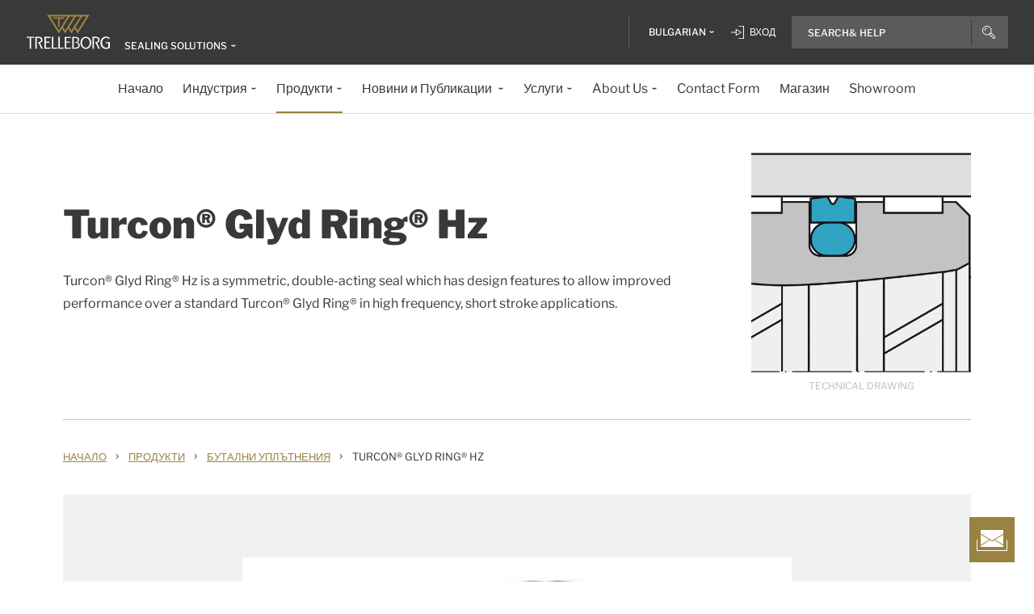

--- FILE ---
content_type: text/html; charset=utf-8
request_url: https://www.trelleborg.com/bg-bg/seals/products-and-solutions/hydraulic-piston-seals/turcon-glyd-ring-hz
body_size: 21292
content:


<!DOCTYPE html>
<!--[if lt IE 7]>      <html class="no-js lt-ie9 lt-ie8 lt-ie7"> <![endif]-->
<!--[if IE 7]>         <html class="no-js lt-ie9 lt-ie8"> <![endif]-->
<!--[if IE 8]>         <html class="no-js lt-ie9"> <![endif]-->
<!--[if gt IE 8]><!-->
<html class="no-js" lang="bg-BG">
<!--<![endif]-->
<head>

  



    <title>Turcon&#174; Glyd Ring&#174; Hz | Hydraulic Piston Seals | Trelleborg</title>

    <link href="/seals/-/media/foundation/trelleborg/favicon.ico?rev=ca14cc08040a458ea62290b56658872e" rel="shortcut icon" />




<meta  name="description" content="Turcon® Glyd Ring® Hz is a symmetric, double-acting seal which has design features to allow improved performance over a standard Turcon® Glyd Ring®">

    <meta name="viewport" content="width=device-width, initial-scale=1" />

  
  <!-- Start of Sitecore Personalize -->
<script>
document.addEventListener('DOMContentLoaded', function() {    
	var engage = undefined;

    // Create and inject the <script> tag into the HTML
    var s = document.createElement("script");
    s.type = "text/javascript";
    s.async = true;
    s.src = "https://d1mj578wat5n4o.cloudfront.net/sitecore-engage-v.1.4.3.min.js";
    var x = document.querySelector("script");
    x.parentNode.insertBefore(s, x);

   // Initialize the Engage SDK
    s.addEventListener("load", function () {
      var settings = {
        clientKey: "7866cb6cf42cf702ebc3e19618235d47",
        targetURL: "https://api-engage-us.sitecorecloud.io",
        pointOfSale: "Trelleborg-TSS-Prod",
        cookieDomain: "www.trelleborg.com",
        cookieExpiryDays: 365,
        forceServerCookieMode: false,
        includeUTMParameters: true,
        webPersonalization: true /* boolean or object. See Settings object for all options. */
    };
    window.Engage.init(settings).then(function (result) {

	engage = result;

   // Send a VIEW event
       // Send a VIEW event
      var event = {
        channel: "WEB",
        language: "en",
        currency: "EUR",
        page: window.location.pathname
      };
     engage.pageView(event);

    
   // Poll for company_name_6si in dataLayer
      var pollInterval = setInterval(function () {
        if (window.dataLayer && Array.isArray(window.dataLayer)) {
          var match = window.dataLayer.find(obj => obj.hasOwnProperty('company_name_6si'));
          if (match) {
            clearInterval(pollInterval);
           // console.log('company_name_6si:', match.company_name_6si);
               match.language = siteLang;  

            // Send custom event with matched data
            engage.event("Trelleborg-6Sense", engage, match);
          }
        }
      }, 500); // Check every 500ms
    });
  });
});
    // Initialize the engage variable
    
</script>
<!--End of Sitecore Personalize -->
<!-- The initial config of Consent Mode -->
<script type="text/javascript">
window.dataLayer = window.dataLayer || [];
function gtag() {dataLayer.push(arguments);}
gtag('consent', 'default', {
ad_storage: 'denied',
ad_user_data: 'denied',
ad_personalization: 'denied',
analytics_storage: 'denied',
wait_for_update: 500,
});
gtag('set', 'ads_data_redaction', true);
</script>


<!-- Google Tag Manager -->
<script>(function(w,d,s,l,i){w[l]=w[l]||[];w[l].push({'gtm.start':
new Date().getTime(),event:'gtm.js'});var f=d.getElementsByTagName(s)[0],
j=d.createElement(s),dl=l!='dataLayer'?'&l='+l:'';j.async=true;j.src=
'https://www.googletagmanager.com/gtm.js?id='+i+dl;f.parentNode.insertBefore(j,f);
})(window,document,'script','dataLayer','GTM-WMXJCS');</script>



<!-- Start of Async Drift Code -->

<script>
"use strict";

!function() {
  var t = window.driftt = window.drift = window.driftt || [];
  if (!t.init) {
    if (t.invoked) return void (window.console && console.error && console.error("Drift snippet included twice."));
    t.invoked = !0, t.methods = [ "identify", "config", "track", "reset", "debug", "show", "ping", "page", "hide", "off", "on" ], 
    t.factory = function(e) {
      return function() {
        var n = Array.prototype.slice.call(arguments);
        return n.unshift(e), t.push(n), t;
      };
    }, t.methods.forEach(function(e) {
      t[e] = t.factory(e);
    }), t.load = function(t) {
      var e = 3e5, n = Math.ceil(new Date() / e) * e, o = document.createElement("script");
      o.type = "text/javascript", o.async = !0, o.crossorigin = "anonymous", o.src = "https://js.driftt.com/include/" + n + "/" + t + ".js";
      var i = document.getElementsByTagName("script")[0];
      i.parentNode.insertBefore(o, i);
    };
  }
}();
drift.SNIPPET_VERSION = '0.3.1';
drift.load('d32kw52uskg9');
</script>

<!-- End of Async Drift Code -->

  
<meta property="og:description" content="Turcon® Glyd Ring® Hz is a symmetric, double-acting seal which has design features to allow improved performance over a standard Turcon® Glyd Ring®"/><meta property="og:image" content="/seals/-/media/tss-media-repository/tss_website/product-range-images/turcon_glyd_ring_hz/turcon_glyd_ring_hz_id.jpg?rev=3b1e45815aa54d40a0691b38e5f6ca17"/><meta property="og:title" content="Turcon® Glyd Ring® Hz | Trelleborg Sealing Solutions"/><meta property="og:url" content="https://www.trelleborg.com/bg-bg/seals/products-and-solutions/hydraulic-piston-seals/turcon-glyd-ring-hz"/><meta property="twitter:card" content="summary_large_image"/><meta property="twitter:description" content="Turcon® Glyd Ring® Hz is a symmetric, double-acting seal which has design features to allow improved performance over a standard Turcon® Glyd Ring®"/><meta property="twitter:image" content="/seals/-/media/tss-media-repository/tss_website/product-range-images/turcon_glyd_ring_hz/turcon_glyd_ring_hz_id.jpg?rev=3b1e45815aa54d40a0691b38e5f6ca17"/><meta property="twitter:title" content="Turcon® Glyd Ring® Hz | Trelleborg Sealing Solutions"/>

<link href="/seals/-/media/feature/experience-accelerator/bootstrap-4/bootstrap-4/styles/pre-optimized-min.css?rev=385874fc46a5448daa68b4c82d526760&t=20250326T123729Z" rel="stylesheet"><link href="/seals/-/media/base-themes/core-libraries/styles/pre-optimized-min.css?rev=e25c11e6bc294f71892e08cf20683cca&t=20250326T123726Z" rel="stylesheet"><link href="/seals/-/media/base-themes/main-theme/styles/pre-optimized-min.css?rev=43ab6dc530f9474ea6ca4435c4e7773c&t=20250326T123728Z" rel="stylesheet"><link href="/seals/-/media/themes/trelleborg/global/trelleborgbasetheme/styles/optimized-min.css?rev=64218adfcf344af597ec86809af3cb55&t=20260114T083546Z" rel="stylesheet">
  <link rel="stylesheet" type="text/css" href="/Trelleborg/Datatables/datatables.min.css">

  



<script id="CookieConsent" type="text/javascript" data-culture="BG" src="https://policy.app.cookieinformation.com/uc.js" data-gcm-version="2.0"></script>
    <script>
      var gtmLoaded = false;
      window.addEventListener('CookieInformationConsentGiven', function (event) {
        if (CookieInformation.getConsentGivenFor('cookie_cat_necessary')) {
          if (gtmLoaded == false) {
            gtmLoaded = true;
            if (typeof GTMScript != "undefined") {
              GTMScript();
            }
          }
        }
      });

      window.addEventListener('DOMContentLoaded', function () {
        if (CookieInformation.getConsentGivenFor('cookie_cat_necessary')) {

          if (gtmLoaded == false) {
            gtmLoaded = true;
            if (typeof GTMScript != "undefined") {
              GTMScript();
            }
          }
        }
      });


    </script>

  <script>

  var siteName = 'TSS'
  var siteLang = 'bg-BG'
  var chinaWebSite = 'False'
  var siteVirtualPath = '/bg-bg/seals'
  var IsMFNEnable = 'True'

  let bu ='tss-seals';
  let businessUnit = bu == "" ? siteName : bu;
  var dataLayer = window.dataLayer = window.dataLayer || [];
    dataLayer.push(
      {
        'bu': businessUnit,
        'market': 'BG',
        'language': 'bg',
        'environment': 'live',
        'personaName': 'Unassignedprofile',
        'pagePrimaryCategory': 'Products and Solutions',
        'pageSecondaryCategory': 'Hydraulic Piston Seals',
        'pageTertiaryCategory': 'Turcon Glyd Ring Hz',
        'pageName': 'trelleborg:' + 'bg' + ':' + businessUnit + ':' + 'Turcon&#174; Glyd Ring&#174; Hz'
      }
  );
</script>

<script>
    var siteConfig = {
      'language':  'bg',
      'widgetlang': 'bg',
      'widgetuser': '',
      'sitename': 'TSS',
      'MenuVersion': 'a9fa782e-d5c8-44a9-adf2-1ecb67b2f510',
      'siteRefferer': {}
    };
</script>

<script>
    var personalizationConfig= {
      'customBrowserId': '990da8a7-6a93-4754-936f-495c57971d53',
      };

</script>

  <script type="text/javascript" src="/wwidgets/loadwidgets.js">
  </script>





<link rel="apple-touch-icon" sizes="180x180" href="/seals/-/media/themes/trelleborg/global/trelleborgbasetheme/images/favicons/apple-touch-icon.png?rev=72f33296767f43778b0657d709f1f4d1" />
<link rel="icon" type="image/png" sizes="32x32" href="/seals/-/media/themes/trelleborg/global/trelleborgbasetheme/images/favicons/favicon-32x32.png?rev=e86c403e1a7742e4a36ff41b7ea6a65f" />
<link rel="icon" type="image/png" sizes="16x16" href="/seals/-/media/themes/trelleborg/global/trelleborgbasetheme/images/favicons/favicon-16x16.png?rev=8e0b125159e54827ab0d4feba92a4b61" />
<link rel="manifest" href="/seals/-/media/themes/trelleborg/global/trelleborgbasetheme/images/favicons/site.webmanifest?rev=9263fd4429b64d1392bd1ca411da95b0">
<link rel="mask-icon" href="/seals/-/media/themes/trelleborg/global/trelleborgbasetheme/images/favicons/safari-pinned-tab.svg?rev=b965ceb19659432e89301744394999db" color="#393939">

<meta name="msapplication-TileColor" content="#393939">
<meta name="msapplication-config" content="/seals/-/media/themes/trelleborg/global/trelleborgbasetheme/images/favicons/browserconfig.xml?rev=07c6df1b948f4cabba08c255c624ec85">
<meta name="theme-color" content="#393939">

<link rel="shortcut icon" sizes="48x48" href="/seals/-/media/themes/trelleborg/global/trelleborgbasetheme/images/favicons/favicon-48x48-icon.ico?rev=37954b6480e14e5b87845bd0aea541ed" />
<link rel="shortcut icon" sizes="32x32" href="/seals/-/media/themes/trelleborg/global/trelleborgbasetheme/images/favicons/favicon-32x32-icon.ico?rev=b77b3ebc6c014fa0804618782019def3" />

<a href="/bg-bg/seals/contact-form" id="contactusurl" style="display:none">contactusurl</a>
<span id="sitenamesearchpage" style="display:none">/bg-bg/seals/search</span>
<span id="tb-no-record-found-text" style="display:none">Няма резултати</span>
<span id="tb-animation-message" style="display:none">Animation is not fully supported in Internet Explorer versions</span>
<span id="tb-singular-item-count" style="display:none">item found</span>
<span id="tb-plural-item-count" style="display:none">items found</span>
<span id="tb-SearchResult-singular-itemfound" style="display:none">item found</span>
<span id="tb-SearchResult-plural-itemsfound" style="display:none">items found</span>
<span id="tb-SearchResult-result-of" style="display:none">of</span>
<span id="tb-SearchResult-search-help" style="display:none">Search&amp; Help</span>
<span id="tb-SearchResult-show-showing" style="display:none">Showing</span>
<span id="tb-Navigation-Are-youlookingforThis" style="display:none">Are you looking for this?</span>
<span id="tb-pdf-download-iemsg" style="display:none">Your Browser is outdated</span>

<span id="Dealer" style="display:none">Dealer</span>
<span id="Distributer" style="display:none">Distributor</span>
<span id="OfficialDealer" style="display:none">Official Dealer</span>
<span id="premiumpartner" style="display:none">Premium Partner</span>


<span id="tb-address-singular-count" style="display:none">адреси</span>
<span id="tb-address-plural-count" style="display:none">адреси</span>
<span id="tb-Aricles-name" style="display:none">Articles</span>
<span id="regulatoryPressReleases" style="display:none">Regulatory Press Release,Regulatory press releases only</span>
<span id="fshWebinarTitle" style="display:none">EG. Food Hoses conformity evolution Webinar</span>
<span id="newSelectorBtn" style="display:none">Selector Button</span>

<span id="mitas-producttype-lang" style="display:none"
      data-agri="Agriculture tires"
      data-constrution="Truck tires"
      data-truk="Construction and material handling">
</span>



<div id="ieoutdatemsg" style="display:none"
     data-head="Your browser seems to be out of date."
     data-subhead="To experience our website with all it&#39;s features, please update your browser."
     data-info="Info: You can still browse our website, but we can&#39;t guarantee that everything works fine."
     data-ok="OK">
</div>
<span id="tb-is-required" style="display:none">Is Required.</span>




<link rel="canonical" href="https://www.trelleborg.com/en/seals/products-and-solutions/hydraulic-piston-seals/turcon-glyd-ring-hz" />
<script type="text/javascript" src="/Trelleborg/CtaButton/component-cta-button.js?rev=62CDD5130B0F413C8C0AAD295F16A2F4"></script>


  
  
</head>

<body class="default-device bodyclass">
  <!-- Google Tag Manager (noscript) -->
<noscript><iframe src="//www.googletagmanager.com/ns.html?id=GTM-WMXJCS"
height="0" width="0" style="display:none;visibility:hidden"></iframe></noscript>


  
  
<!-- #wrapper -->
<div id="wrapper">
    <!-- #header -->
    <header>
        <div id="header" class="container">
            <div class="row">

<div class="row">


    <div class="component site-header col-12">

      <div class="component-content">
        <header class="tb-header-container fixed-top">
          <div class="tb-topmenu-container d-flex">
            <div class="container-fluid">
              <div class="float-left">
                
      <script type="application/ld+json">
        {
  "@context": "https://schema.org",
  "@type": "Organization",
  "sameAs": "https://www.linkedin.com/company/trelleborggroup",
  "@id": "http://www.trelleborg.com/bg-bg/seals/#org",
  "name": "Trelleborg Sealing Solutions",
  "url": "http://www.trelleborg.com/bg-bg/seals/",
  "logo": {
    "@type": "ImageObject",
    "url": "https://www.trelleborg.com/seals/-/media/foundation/trelleborg/icons/logo.svg?rev=4af2759a373e4ea3b17d1ea6773365b3"
  },
  "parentOrganization": {
    "@type": "Organization",
    "@id": "https://www.trelleborg.com",
    "@name": "Trelleborg Group"
  }
}
      </script>

    <!-- Site Selector Starts    -->
    <div class="tb-topmenu-brand">
      <a href="/bg-bg/seals" aria-label="" class="tb-topmenu-logolink link-unstyled">
        <img class="tb-topmenu-logo" src=/seals/-/media/foundation/trelleborg/icons/logo.svg?rev=4af2759a373e4ea3b17d1ea6773365b3 alt="" />
      </a>
      
      <div class="tb-topmenu-signpost">
              <div class="tb-siteselector" id="tb-siteselector" >
                <a href="#">
                  <span class="d-none d-md-inline-block">Sealing Solutions</span>

                </a>
              </div>

        <!-- <i class="tb-icon tb-icon-small tb-icon-chevron-down"></i> -->
      </div>
    </div>
      <div id="tb-siteselector-modal" class="tb-siteselector-modal d-none">
        <div class="modal-content">

          <div class="overlay" id="tb-siteselector-overlay">
            <div class="tb-siteselector-container container-fluid">
              <div class="tb-siteselector-header">
                <h4 class="tb-siteselector-title">
                  All Trelleborg sites
                </h4>
                <a href="#" class="tb-siteselector-close-btn">
                  <span>Close</span>
                  <svg width="16" height="16" viewBox="0 0 16 16" fill="none" xmlns="http://www.w3.org/2000/svg">
                    <path d="M16 0.736842L15.2632 0L8 7.26316L0.736842 0L0 0.736842L7.26316 8L0 15.2632L0.736842 16L8 8.73684L15.2632 16L16 15.2632L8.73684 8L16 0.736842Z" fill="#393939" />
                  </svg>
                </a>
              </div>
              <div class="row">
                <div class="col-xl-7 col-lg-6 tb-siteselector-dropdown">
                  <ul class="tb-siteselector-dropdown-menu">
                      <li class="tb-siteselector-menu-item">
                        <a href="https://www.trelleborg.com/en">
                          <span class="tb-siteselector-menu-title">Group</span>
                          <span class="tb-siteselector-full-description  d-none">
                            Trelleborg is a world leader in engineered polymer solutions that seal, damp and protect critical applications in demanding environments. 
                          </span>
                          <span class="tb-siteselector-image d-none">/seals/-/media/group/site-switch/trelleborg-group.jpg?h=264&amp;w=293&amp;rev=b3492bd026aa498f90103f0288dfc4e6&amp;hash=72864F3ACBDA1724A3E5250CD2424C68</span>
                          <span class="siteselector-menu-desciption"></span>
                        </a>
                      </li>
                      <li class="tb-siteselector-menu-item">
                        <a href="https://www.trelleborg.com/en/anti-vibration-solutions">
                          <span class="tb-siteselector-menu-title">Antivibration Solutions</span>
                          <span class="tb-siteselector-full-description  d-none">
                            Helping to remove unwanted vibration and noise in Rail, Marine, Off-highway and Industrial applications
                          </span>
                          <span class="tb-siteselector-image d-none">/seals/-/media/group/site-switch/antivibration.jpg?h=264&amp;w=293&amp;rev=cac94d89d97a4764937febb8422dbc03&amp;hash=12A523DC26C13E43E5FE7089DB9F3486</span>
                          <span class="siteselector-menu-desciption"></span>
                        </a>
                      </li>
                      <li class="tb-siteselector-menu-item">
                        <a href="https://www.trelleborg.com/en/boots">
                          <span class="tb-siteselector-menu-title">Boots</span>
                          <span class="tb-siteselector-full-description  d-none">
                            Advanced dynamic protection for Automotive Driveshaft and Steering Gears
                          </span>
                          <span class="tb-siteselector-image d-none">/seals/-/media/group/site-switch/testing-boot-cold-1.jpg?h=264&amp;w=293&amp;rev=e398df5cfb7d4080a18fb803255e50bc&amp;hash=7CAF09916CBE838BAFA919AED27F6B08</span>
                          <span class="siteselector-menu-desciption"></span>
                        </a>
                      </li>
                      <li class="tb-siteselector-menu-item">
                        <a href="https://www.rubore.com">
                          <span class="tb-siteselector-menu-title">Damping Solutions</span>
                          <span class="tb-siteselector-full-description  d-none">
                            Automotive noise damping shims &amp; insulators
                          </span>
                          <span class="tb-siteselector-image d-none">/seals/-/media/group/site-switch/damping-solutions.jpg?h=264&amp;w=293&amp;rev=e4886fdb3c364d319c626e35fe923d04&amp;hash=D4E08121DF08463FFBFCA5AD275A4AEF</span>
                          <span class="siteselector-menu-desciption"></span>
                        </a>
                      </li>
                      <li class="tb-siteselector-menu-item">
                        <a href="https://www.trelleborg.com/en/engineered-coated-fabrics">
                          <span class="tb-siteselector-menu-title">Engineered Coated Fabrics</span>
                          <span class="tb-siteselector-full-description  d-none">
                            Trelleborg’s Engineered Coated Fabrics business unit, a world-leading producer of specialty polymer-coated and calendared materials, operates under the Coated Systems business area.
                          </span>
                          <span class="tb-siteselector-image d-none">/seals/-/media/group/site-switch/engineered-coated-fabrics.jpg?h=264&amp;w=293&amp;rev=2fdac9be0f434313920fb532c7262a43&amp;hash=23E184F52CD740B530FC08738E530DAC</span>
                          <span class="siteselector-menu-desciption"></span>
                        </a>
                      </li>
                      <li class="tb-siteselector-menu-item">
                        <a href="https://www.trelleborg.com/en/fluidhandling">
                          <span class="tb-siteselector-menu-title">Fluid Handling Solutions</span>
                          <span class="tb-siteselector-full-description  d-none">
                            Industrial Hose, Expansion Joint, Oil &amp; Marine Hose, Rubber Sheeting and Mining Applications
                          </span>
                          <span class="tb-siteselector-image d-none">/seals/-/media/group/site-switch/fhs.jpg?h=264&amp;w=293&amp;rev=6cf337a4c82642b59e004d0a9199ea15&amp;hash=4D0CA37036809222E4A78E27A8A64AAB</span>
                          <span class="siteselector-menu-desciption"></span>
                        </a>
                      </li>
                      <li class="tb-siteselector-menu-item">
                        <a href="https://www.trelleborg.com/en/medical">
                          <span class="tb-siteselector-menu-title">Medical Solutions</span>
                          <span class="tb-siteselector-full-description  d-none">
                            Supporting the Healthcare and Medical industry with advanced polymer engineered components
                          </span>
                          <span class="tb-siteselector-image d-none">/seals/-/media/group/site-switch/healthcare-and-medical.jpg?h=264&amp;w=293&amp;rev=627ac8af44794afb8aa913220f959254&amp;hash=CCFF239DAA8847077E4206C7843BEFE9</span>
                          <span class="siteselector-menu-desciption"></span>
                        </a>
                      </li>
                      <li class="tb-siteselector-menu-item">
                        <a href="https://www.trelleborg.com/en/marine-and-infrastructure">
                          <span class="tb-siteselector-menu-title">Marine &amp; Infrastructure</span>
                          <span class="tb-siteselector-full-description  d-none">
                            Highly engineered polymer solutions for marine and civil infrastructure
                          </span>
                          <span class="tb-siteselector-image d-none">/seals/-/media/group/site-switch/marine-and-infrastructure.jpg?h=264&amp;w=293&amp;rev=b209d371ac264b6f85b7b8167ef0860c&amp;hash=51AA9CFA98963463E6162A8DE91DFDA2</span>
                          <span class="siteselector-menu-desciption"></span>
                        </a>
                      </li>
                      <li class="tb-siteselector-menu-item">
                        <a href="https://www.trelleborg.com/bg-bg/seals">
                          <span class="tb-siteselector-menu-title">Sealing Solutions</span>
                          <span class="tb-siteselector-full-description  d-none">
                            Sealing and bearing solutions for Industrial, Automotive and Aerospace applications
                          </span>
                          <span class="tb-siteselector-image d-none">/seals/-/media/group/site-switch/sealing-solutions.jpg?h=264&amp;w=293&amp;rev=158324dc66494c6a8450812cbd4a794b&amp;hash=6E81A625A8BFC9F2759D88F9EE878AA1</span>
                          <span class="siteselector-menu-desciption"></span>
                        </a>
                      </li>
                      <li class="tb-siteselector-menu-item">
                        <a href="https://www.trelleborg.com/en/seals-and-profiles">
                          <span class="tb-siteselector-menu-title">Seals &amp; Profiles</span>
                          <span class="tb-siteselector-full-description  d-none">
                            Seals for applications in buildings and construction, aerospace, automotive, agriculture, renewable energy and water infrastructure.
                          </span>
                          <span class="tb-siteselector-image d-none">/seals/-/media/group/site-switch/seals-and-profiles.jpg?h=264&amp;w=293&amp;rev=c630d927a2a9455e851bb1a4fd6da61e&amp;hash=12B561EA8906F4AA6257EA73716A443C</span>
                          <span class="siteselector-menu-desciption"></span>
                        </a>
                      </li>
                  </ul>
                </div>
                <div class="col-xl-5 col-lg-6 tb-siteselector-overview" id="siteselector-overview">
                  <!-- overview will render here-->
                </div>
              </div>
            </div>
          </div>

        </div>
      </div>
    <!-- Site Selector End    -->


              </div>
                <div class="float-right">
                  <div class="tb-topmenu-right d-flex">
                    <div class="tb-topmenu-splitter d-none d-sm-block"></div>



  <section id="tb-language-selector" class="tb-language-selector">
    <div id="tb-language-selected" class="tb-language-selected">
            <span> Bulgarian</span>
      <i class="tb-icon tb-icon-small tb-icon-chevron-down"></i>
    </div>
    <div class="tb-language-overlay" id="language-menu">
      <ul class="tb-language-dropdown-menu">
          <li>
            <a href="/bg-bg/seals/products-and-solutions/hydraulic-piston-seals/turcon-glyd-ring-hz">
                                                        <span class="tb-language-lang">Bulgarian</span>

                <span class="tb-language-seprator">|</span>
                <span class="tb-language-local">български</span>

            </a>
          </li>
          <li>
            <a href="/zh-cn/seals/products-and-solutions/hydraulic-piston-seals/turcon-glyd-ring-hz">
                                                        <span class="tb-language-lang">Chinese (Simplified) </span>

                <span class="tb-language-seprator">|</span>
                <span class="tb-language-local">中文(简体) </span>

            </a>
          </li>
          <li>
            <a href="/zh-tw/seals/products-and-solutions/hydraulic-piston-seals/turcon-glyd-ring-hz">
                                                        <span class="tb-language-lang">Chinese (Traditional) </span>

                <span class="tb-language-seprator">|</span>
                <span class="tb-language-local">中文(繁體)</span>

            </a>
          </li>
          <li>
            <a href="/cs-cz/seals/products-and-solutions/hydraulic-piston-seals/turcon-glyd-ring-hz">
                                                        <span class="tb-language-lang">Czech</span>

                <span class="tb-language-seprator">|</span>
                <span class="tb-language-local">čeština</span>

            </a>
          </li>
          <li>
            <a href="/da/seals/products-and-solutions/hydraulic-piston-seals/turcon-glyd-ring-hz">
                                                        <span class="tb-language-lang">Danish</span>

                <span class="tb-language-seprator">|</span>
                <span class="tb-language-local">dansk</span>

            </a>
          </li>
          <li>
            <a href="/en/seals/products-and-solutions/hydraulic-piston-seals/turcon-glyd-ring-hz">
                                                        <span class="tb-language-lang">English</span>


            </a>
          </li>
          <li>
            <a href="/fi-fi/seals/products-and-solutions/hydraulic-piston-seals/turcon-glyd-ring-hz">
                                                        <span class="tb-language-lang">Finnish</span>

                <span class="tb-language-seprator">|</span>
                <span class="tb-language-local">suomi</span>

            </a>
          </li>
          <li>
            <a href="/fr-fr/seals/products-and-solutions/hydraulic-piston-seals/turcon-glyd-ring-hz">
                                                        <span class="tb-language-lang">French</span>

                <span class="tb-language-seprator">|</span>
                <span class="tb-language-local">fran&#231;ais</span>

            </a>
          </li>
          <li>
            <a href="/de-de/seals/products-and-solutions/hydraulic-piston-seals/turcon-glyd-ring-hz">
                                                        <span class="tb-language-lang">German</span>

                <span class="tb-language-seprator">|</span>
                <span class="tb-language-local">Deutsch</span>

            </a>
          </li>
          <li>
            <a href="/hu-hu/seals/products-and-solutions/hydraulic-piston-seals/turcon-glyd-ring-hz">
                                                        <span class="tb-language-lang">Hungarian</span>

                <span class="tb-language-seprator">|</span>
                <span class="tb-language-local">magyar</span>

            </a>
          </li>
          <li>
            <a href="/it-it/seals/products-and-solutions/hydraulic-piston-seals/turcon-glyd-ring-hz">
                                                        <span class="tb-language-lang">Italian</span>

                <span class="tb-language-seprator">|</span>
                <span class="tb-language-local">italiano</span>

            </a>
          </li>
          <li>
            <a href="/ja-jp/seals/products-and-solutions/hydraulic-piston-seals/turcon-glyd-ring-hz">
                                                        <span class="tb-language-lang">Japanese</span>

                <span class="tb-language-seprator">|</span>
                <span class="tb-language-local">日本語</span>

            </a>
          </li>
          <li>
            <a href="/ko-kr/seals/products-and-solutions/hydraulic-piston-seals/turcon-glyd-ring-hz">
                                                        <span class="tb-language-lang">Korean</span>

                <span class="tb-language-seprator">|</span>
                <span class="tb-language-local">한국어</span>

            </a>
          </li>
          <li>
            <a href="/pl-pl/seals/products-and-solutions/hydraulic-piston-seals/turcon-glyd-ring-hz">
                                                        <span class="tb-language-lang">Polish</span>

                <span class="tb-language-seprator">|</span>
                <span class="tb-language-local">polski</span>

            </a>
          </li>
          <li>
            <a href="/pt-pt/seals/products-and-solutions/hydraulic-piston-seals/turcon-glyd-ring-hz">
                                                        <span class="tb-language-lang">Portuguese</span>

                <span class="tb-language-seprator">|</span>
                <span class="tb-language-local">portugu&#234;s</span>

            </a>
          </li>
          <li>
            <a href="/es-es/seals/products-and-solutions/hydraulic-piston-seals/turcon-glyd-ring-hz">
                                                        <span class="tb-language-lang">Spanish</span>

                <span class="tb-language-seprator">|</span>
                <span class="tb-language-local">espa&#241;ol</span>

            </a>
          </li>
          <li>
            <a href="/sv-se/seals/products-and-solutions/hydraulic-piston-seals/turcon-glyd-ring-hz">
                                                        <span class="tb-language-lang">Swedish</span>

                <span class="tb-language-seprator">|</span>
                <span class="tb-language-local">svenska</span>

            </a>
          </li>
          <li>
            <a href="/tr-tr/seals/products-and-solutions/hydraulic-piston-seals/turcon-glyd-ring-hz">
                                                        <span class="tb-language-lang">Turkish</span>

                <span class="tb-language-seprator">|</span>
                <span class="tb-language-local">T&#252;rk&#231;e</span>

            </a>
          </li>
          <li>
            <a href="/vi-vn/seals/products-and-solutions/hydraulic-piston-seals/turcon-glyd-ring-hz">
                                                        <span class="tb-language-lang">Vietnamese</span>

                <span class="tb-language-seprator">|</span>
                <span class="tb-language-local">Ti&#234;́ng Việt</span>

            </a>
          </li>
      </ul>
    </div>
  </section>


                        <a class="tb-topmenu-login-wrapper tb-topmenu-item private-link" href="">
                          <i class="tb-icon tb-icon-login d-none d-sm-inline-block"></i>
                          <span class="d-none d-md-inline-block"> Вход</span>
                          <i class="tb-icon tb-icon-small tb-icon-chevron-down d-none"></i>
                        </a>

                    <a class="tb-topmenu-tabletsearch tb-topmenu-item d-none d-sm-inline-block d-md-none">
                      <i class="tb-icon tb-icon-search "></i>
                    </a>
                    <button class="tb-mainnavbar__toggler navbar-toggler d-block d-md-none" type="button" data-toggle="collapse" data-target="#collapsingNavbar" aria-controls="collapsingNavbar" aria-expanded="false" aria-label="Toggle navigation">
                      <span class="navbar-toggler-icon"></span>
                    </button>
                    <div class="component auto-search "
                         data-pageid="{0822C6C7-CF78-43D1-9C98-AA08CD809824}"
                         data-renderingid="{0279852E-A691-402C-A99F-9562AE6CD415}"
                         data-uniqueid="{D02A28E3-D9FF-4F80-BCB8-E5144B7C3657}" data-stylesfield="Styles"
                         data-gridfield="GridParameters" data-renderingclass="cad-search">
                      <div class="component-content">
                        <div class="tb-search-container">
                          <div id="auto-header-search">
                            <form autocomplete="off" action="/action_page.php">
                              <div class="autocomplete">
                                <div class="tb-searchinput-div">
                                  <input id="myInput" type="text" name="mySearch" class="tb-search-input tb-topmenu-searchinput typeahead" placeholder="Search & Help">
                                  <a class="tb-topmenu-searchbutton">
                                    <!-- Icon for Mobile and Desktop -->
                                    <i class="tb-icon tb-icon-search d-block d-sm-none d-md-block"></i>
                                    <!-- Search button text for Tablet -->
                                    <span class="d-none d-sm-block d-md-none">Search</span>
                                  </a>
                                  <!-- <img src="-\media\Themes\Trelleborg\Global\TrelleborgBaseTheme\images\svg_icons\tb-vector-seach.svg"class="tb-search-icon tb-px-1 d-block d-sm-none d-md-block"> -->

                                </div>
                              </div>
                            </form>
                          </div>
                          <br>
                        </div>
                      </div>
                    </div>
                  </div>
                </div>
            </div>
          </div>
              <div class="tb-mainnavbar-wrapper">
                <input type="hidden" id="hdn_viewpage" name="hdn_viewpage" value="Преглед на страницата" />
                  <input type="hidden" id="hdn_enablenewnavTheme" name="hdn_enablenewnavTheme" value="EnableNewNavigationTheme" />
                <nav class="tb-mainnavbar navbar navbar-expand-md container-fluid ">
                  <div class="navbar-collapse collapse justify-content-center" id="collapsingNavbar">
                    <div class="tb-mainnavbar__mobile-control">
                      <div class="tb-mainnavbar__back d-none">
                        <i class="tb-icon tb-icon-back"></i>
                        <span>Back</span>
                      </div>
                      <div class="tb-mainnavbar__close d-sm-block d-md-none">
                        <span>Close</span>
                        <i class="tb-icon tb-icon-close"></i>
                      </div>
                    </div>
                    <ul class="tb-mainnavbar__itemwrapper navbar-nav">
                        <li class="tb-mainnavbar__item tb-mainnavbar__item--special mobile-language d-block d-md-none" data-navlevel="1">
                          <div class="tb-mainnavbar__link">
                            <span>
                              <strong>
Language                              </strong> български
                            </span>
                          </div>
                          <ul class="tb-language-dropdown-menu-mobile d-none">
                            <div class="tb-mainnavbar__mobile-control d-sm-block d-md-none">
                              <div class="tb-mainnavbar__back language-back" data-navid="2">
                                <i class="tb-icon  tb-icon-back"></i>
                                <span>Back</span>
                              </div>
                              <div class="tb-mainnavbar__close d-sm-block d-md-none">
                                <span>Close</span>
                                <i class="tb-icon tb-icon-close"></i>
                              </div>
                            </div>


  <section id="tb-language-selector" class="tb-language-selector">
    <div id="tb-language-selected" class="tb-language-selected">
            <span> Bulgarian</span>
      <i class="tb-icon tb-icon-small tb-icon-chevron-down"></i>
    </div>
    <div class="tb-language-overlay" id="language-menu">
      <ul class="tb-language-dropdown-menu">
          <li>
            <a href="/bg-bg/seals/products-and-solutions/hydraulic-piston-seals/turcon-glyd-ring-hz">
                                                        <span class="tb-language-lang">Bulgarian</span>

                <span class="tb-language-seprator">|</span>
                <span class="tb-language-local">български</span>

            </a>
          </li>
          <li>
            <a href="/zh-cn/seals/products-and-solutions/hydraulic-piston-seals/turcon-glyd-ring-hz">
                                                        <span class="tb-language-lang">Chinese (Simplified) </span>

                <span class="tb-language-seprator">|</span>
                <span class="tb-language-local">中文(简体) </span>

            </a>
          </li>
          <li>
            <a href="/zh-tw/seals/products-and-solutions/hydraulic-piston-seals/turcon-glyd-ring-hz">
                                                        <span class="tb-language-lang">Chinese (Traditional) </span>

                <span class="tb-language-seprator">|</span>
                <span class="tb-language-local">中文(繁體)</span>

            </a>
          </li>
          <li>
            <a href="/cs-cz/seals/products-and-solutions/hydraulic-piston-seals/turcon-glyd-ring-hz">
                                                        <span class="tb-language-lang">Czech</span>

                <span class="tb-language-seprator">|</span>
                <span class="tb-language-local">čeština</span>

            </a>
          </li>
          <li>
            <a href="/da/seals/products-and-solutions/hydraulic-piston-seals/turcon-glyd-ring-hz">
                                                        <span class="tb-language-lang">Danish</span>

                <span class="tb-language-seprator">|</span>
                <span class="tb-language-local">dansk</span>

            </a>
          </li>
          <li>
            <a href="/en/seals/products-and-solutions/hydraulic-piston-seals/turcon-glyd-ring-hz">
                                                        <span class="tb-language-lang">English</span>


            </a>
          </li>
          <li>
            <a href="/fi-fi/seals/products-and-solutions/hydraulic-piston-seals/turcon-glyd-ring-hz">
                                                        <span class="tb-language-lang">Finnish</span>

                <span class="tb-language-seprator">|</span>
                <span class="tb-language-local">suomi</span>

            </a>
          </li>
          <li>
            <a href="/fr-fr/seals/products-and-solutions/hydraulic-piston-seals/turcon-glyd-ring-hz">
                                                        <span class="tb-language-lang">French</span>

                <span class="tb-language-seprator">|</span>
                <span class="tb-language-local">fran&#231;ais</span>

            </a>
          </li>
          <li>
            <a href="/de-de/seals/products-and-solutions/hydraulic-piston-seals/turcon-glyd-ring-hz">
                                                        <span class="tb-language-lang">German</span>

                <span class="tb-language-seprator">|</span>
                <span class="tb-language-local">Deutsch</span>

            </a>
          </li>
          <li>
            <a href="/hu-hu/seals/products-and-solutions/hydraulic-piston-seals/turcon-glyd-ring-hz">
                                                        <span class="tb-language-lang">Hungarian</span>

                <span class="tb-language-seprator">|</span>
                <span class="tb-language-local">magyar</span>

            </a>
          </li>
          <li>
            <a href="/it-it/seals/products-and-solutions/hydraulic-piston-seals/turcon-glyd-ring-hz">
                                                        <span class="tb-language-lang">Italian</span>

                <span class="tb-language-seprator">|</span>
                <span class="tb-language-local">italiano</span>

            </a>
          </li>
          <li>
            <a href="/ja-jp/seals/products-and-solutions/hydraulic-piston-seals/turcon-glyd-ring-hz">
                                                        <span class="tb-language-lang">Japanese</span>

                <span class="tb-language-seprator">|</span>
                <span class="tb-language-local">日本語</span>

            </a>
          </li>
          <li>
            <a href="/ko-kr/seals/products-and-solutions/hydraulic-piston-seals/turcon-glyd-ring-hz">
                                                        <span class="tb-language-lang">Korean</span>

                <span class="tb-language-seprator">|</span>
                <span class="tb-language-local">한국어</span>

            </a>
          </li>
          <li>
            <a href="/pl-pl/seals/products-and-solutions/hydraulic-piston-seals/turcon-glyd-ring-hz">
                                                        <span class="tb-language-lang">Polish</span>

                <span class="tb-language-seprator">|</span>
                <span class="tb-language-local">polski</span>

            </a>
          </li>
          <li>
            <a href="/pt-pt/seals/products-and-solutions/hydraulic-piston-seals/turcon-glyd-ring-hz">
                                                        <span class="tb-language-lang">Portuguese</span>

                <span class="tb-language-seprator">|</span>
                <span class="tb-language-local">portugu&#234;s</span>

            </a>
          </li>
          <li>
            <a href="/es-es/seals/products-and-solutions/hydraulic-piston-seals/turcon-glyd-ring-hz">
                                                        <span class="tb-language-lang">Spanish</span>

                <span class="tb-language-seprator">|</span>
                <span class="tb-language-local">espa&#241;ol</span>

            </a>
          </li>
          <li>
            <a href="/sv-se/seals/products-and-solutions/hydraulic-piston-seals/turcon-glyd-ring-hz">
                                                        <span class="tb-language-lang">Swedish</span>

                <span class="tb-language-seprator">|</span>
                <span class="tb-language-local">svenska</span>

            </a>
          </li>
          <li>
            <a href="/tr-tr/seals/products-and-solutions/hydraulic-piston-seals/turcon-glyd-ring-hz">
                                                        <span class="tb-language-lang">Turkish</span>

                <span class="tb-language-seprator">|</span>
                <span class="tb-language-local">T&#252;rk&#231;e</span>

            </a>
          </li>
          <li>
            <a href="/vi-vn/seals/products-and-solutions/hydraulic-piston-seals/turcon-glyd-ring-hz">
                                                        <span class="tb-language-lang">Vietnamese</span>

                <span class="tb-language-seprator">|</span>
                <span class="tb-language-local">Ti&#234;́ng Việt</span>

            </a>
          </li>
      </ul>
    </div>
  </section>
                          </ul>
                        </li>
                                                <li class="tb-mainnavbar__item tb-mainnavbar__item--special  d-block d-sm-none " data-navlevel="1"><a class="tb-mainnavbar__link private-link" href=""><i class="tb-icon tb-icon-login"></i><span>Вход</span></a></li>



                    </ul>
                  </div>
                </nav>
              </div>
        </header>
        <div>
          <div class="row">
<div class="component herobanner col-12 col-12">
  <div class="component-content">
<div class="tb-herobanner-container tb-herobanner-techhero-container"><div class="d-flex tb-herobanner-container-reverse"><div class="tb-herobanner-content-container"><h1 class="tb-hero  tb-font-bold tb-herobanner-title tb-herobanner-title-desktop field-bannerheadline">Turcon&#174; Glyd Ring&#174; Hz</h1><div class="tb-herobanner-description tb-header-4 field-bannertext">Turcon® Glyd Ring® Hz is a symmetric, double-acting seal which
has design features to allow improved performance over a standard
Turcon® Glyd Ring® in high frequency, short stroke applications.</div><div class="tb-herobanner-button-container"></div></div><div class="tb-herobanner-image-container"><div loading="lazy">

  <img src="/seals/-/media/tss-media-repository/tss_website/product-range-images/turcon_glyd_ring_hz/turcon_glyd_ring_hz_id.jpg?h=900&amp;iar=0&amp;w=1600&amp;rev=3b1e45815aa54d40a0691b38e5f6ca17&amp;hash=6EFD95F805B7FED1318DBB3D0584CC1F" alt="" width="1600" height="900" sizes="&#40;min-width: 1440px&#41; 1440px, 100vw" />
</div><div class="tb-font-12 tb-text-uppercase tb-herobanner-img-subtitle">Technical drawing</div></div></div></div>  </div>
</div>
</div>
        </div>
            <div>
              <div class="row">
  <script type="application/ld+json">
    {
  "@context": "https://schema.org",
  "@type": "BreadcrumbList",
  "itemListElement": [
    {
      "@type": "ListItem",
      "position": 1,
      "item": {
        "@id": "https://www.trelleborg.com/bg-bg/seals",
        "name": "Home"
      }
    },
    {
      "@type": "ListItem",
      "position": 2,
      "item": {
        "@id": "https://www.trelleborg.com/bg-bg/seals/products-and-solutions",
        "name": "Products and Solutions"
      }
    },
    {
      "@type": "ListItem",
      "position": 3,
      "item": {
        "@id": "https://www.trelleborg.com/bg-bg/seals/products-and-solutions/hydraulic-piston-seals",
        "name": "Hydraulic Piston Seals"
      }
    },
    {
      "@type": "ListItem",
      "position": 4,
      "item": {
        "@id": "https://www.trelleborg.com/bg-bg/seals/products-and-solutions/hydraulic-piston-seals/turcon-glyd-ring-hz",
        "name": "Turcon Glyd Ring Hz"
      }
    }
  ]
}
  </script>


<div class="component breadcrumb-new navigation-title col-12">
  <div class="component-content">
    <nav>
      <ol>
          <li class="breadcrumb-item home">
<div class="navigation-title tb-link tb-small field-navigationtitle"><a title="Home" href="/bg-bg/seals">Начало</a></div>              <span class="separator">&#8250;</span>
          </li>
          <li class="breadcrumb-item ">
<div class="navigation-title tb-link tb-small field-navigationtitle"><a title="Products and Solutions" href="/bg-bg/seals/products-and-solutions">Продукти</a></div>              <span class="separator">&#8250;</span>
          </li>
          <li class="breadcrumb-item ">
<div class="navigation-title tb-link tb-small field-navigationtitle"><a title="Hydraulic Piston Seals" href="/bg-bg/seals/products-and-solutions/hydraulic-piston-seals">Бутални Уплътнения</a></div>              <span class="separator">&#8250;</span>
          </li>
          <li class="breadcrumb-item last">
<div class="navigation-title tb-link tb-small field-navigationtitle"><a title="Turcon Glyd Ring Hz" href="/bg-bg/seals/products-and-solutions/hydraulic-piston-seals/turcon-glyd-ring-hz">Turcon&#174; Glyd Ring&#174; Hz</a></div>              <span class="separator">&#8250;</span>
          </li>
      </ol>
    </nav>
  </div>
</div>
</div>
            </div>
          <div>
            <div class="row"></div>
          </div>
          <div>
            <div class="row"><div class="component  Inpage-navigation col-12">
  <div class="component-content">
    <div class="tb-inpagenav-container">
      <div class="tb-inpagenav col-lg-12 tb-bg-white tb-dark-gray tb-border-y-1">
        <div class="container">
          <div class="col-lg-12">
            <span class="tb-inpagenav--desc tb-body">Are you looking for this?</span>
            <ul class="tb-inpagenav--list">
            </ul>
          </div>
        </div>
      </div>
    </div>
  </div>
</div><div class="component  Inpage-navigation col-12">
  <div class="component-content">
    <div class="tb-inpagenav-container">
      <div class="tb-inpagenav col-lg-12 tb-bg-white tb-dark-gray tb-border-y-1">
        <div class="container">
          <div class="col-lg-12">
            <span class="tb-inpagenav--desc tb-body">Are you looking for this?</span>
            <ul class="tb-inpagenav--list">
            </ul>
          </div>
        </div>
      </div>
    </div>
  </div>
</div></div>
          </div>

          <div id="contact-floater" class="tb-fixed-button-container">
            <a class="tb-cta tb-cta-button" href="#">
              <svg width="38" height="26" viewBox="0 0 38 26" fill="none" xmlns="http://www.w3.org/2000/svg">
                <path fill-rule="evenodd" clip-rule="evenodd" d="M5 0H33V4.67123L19.2572 12.9169L5 4.36253V0ZM22.7291 12L33 5.83742V18.1625L22.7291 12ZM21.7572 12.5831L33 19.3287V21H5V19.6374L16.7572 12.5831L19 13.9287L19.2572 14.0831L19.5145 13.9287L21.7572 12.5831ZM15.7854 12L5 18.4712V5.52872L15.7854 12ZM0 25V12H1V25H37V12H38V25V26H37H1H0V25Z" fill="white"></path>
              </svg>
            </a>
          </div>

        </div>
    </div>
</div></div>
        </div>
    </header>
    <!-- /#header -->
    <!-- #content -->
    <main>
        <div id="content" class="container">
            <div class="row">

<div class="row">



  <div class="col-12">
    <div class="tb-media-gallery-conatiner tb-container tb-bg-lighter-gray">

      <div class="tb-carousel-header  tb-pt-5 tb-mb-2 tb-header-1 tb-text-align-center tb-header-md-2 tb-font-bold">
        
      </div>

            <div class="carousel tb-bg-lighter-gray" data-indicators="false" id="tb-media-gallery-carousel">

            <div class="carousel-item-tb tb-text-decoration" data-index="1">
<img src="/seals/-/media/tss-media-repository/tss_website/product-range-images/turcon_glyd_ring_hz/turcon_glyd_ring_hz_1.jpg?rev=52a9431bf71f426b8132b3fd2fcbdb49&w=800&hash=39B414A37F3DB6B7C4F510F41E96B6BC" sizes="(max-width: 320px) 280px, (max-width: 480px) 440px, 800px" srcset="/seals/-/media/tss-media-repository/tss_website/product-range-images/turcon_glyd_ring_hz/turcon_glyd_ring_hz_1.jpg?rev=52a9431bf71f426b8132b3fd2fcbdb49&amp;w=320&amp;hash=29D97D0183612717F9FDEB78E8A49572 320w,/seals/-/media/tss-media-repository/tss_website/product-range-images/turcon_glyd_ring_hz/turcon_glyd_ring_hz_1.jpg?rev=52a9431bf71f426b8132b3fd2fcbdb49&amp;w=480&amp;hash=B95534CBC98A262DEEA6CF137BA1E29D 480w,/seals/-/media/tss-media-repository/tss_website/product-range-images/turcon_glyd_ring_hz/turcon_glyd_ring_hz_1.jpg?rev=52a9431bf71f426b8132b3fd2fcbdb49&amp;w=800&amp;hash=39B414A37F3DB6B7C4F510F41E96B6BC 800w" /><div class="tb-carousel-description d-none"></div>            </div>
            <div class="carousel-item-tb tb-text-decoration" data-index="2">
<img src="/seals/-/media/tss-media-repository/tss_website/product-range-images/turcon_glyd_ring_hz/turcon_glyd_ring_hz_2.jpg?rev=12b75e3033a04fb8a6c6dc2f0af95455&w=800&hash=A5A0487123BB11C1CFD8D04BD2261E94" sizes="(max-width: 320px) 280px, (max-width: 480px) 440px, 800px" srcset="/seals/-/media/tss-media-repository/tss_website/product-range-images/turcon_glyd_ring_hz/turcon_glyd_ring_hz_2.jpg?rev=12b75e3033a04fb8a6c6dc2f0af95455&amp;w=320&amp;hash=8288F1EEE968A0ABD9D646144A71C1B6 320w,/seals/-/media/tss-media-repository/tss_website/product-range-images/turcon_glyd_ring_hz/turcon_glyd_ring_hz_2.jpg?rev=12b75e3033a04fb8a6c6dc2f0af95455&amp;w=480&amp;hash=7AE196399889F0B49F133CE0BF63EFAD 480w,/seals/-/media/tss-media-repository/tss_website/product-range-images/turcon_glyd_ring_hz/turcon_glyd_ring_hz_2.jpg?rev=12b75e3033a04fb8a6c6dc2f0af95455&amp;w=800&amp;hash=A5A0487123BB11C1CFD8D04BD2261E94 800w" /><div class="tb-carousel-description d-none"></div>            </div>
            <div class="carousel-item-tb tb-text-decoration" data-index="3">
<img src="/seals/-/media/tss-media-repository/tss_website/product-range-images/turcon_glyd_ring_hz/turcon_glyd_ring_hz_3.jpg?rev=14048c0e74fd432d9aa78927641afc60&w=800&hash=24FCD9CFB974C0327C25F24BD8D8A12A" sizes="(max-width: 320px) 280px, (max-width: 480px) 440px, 800px" srcset="/seals/-/media/tss-media-repository/tss_website/product-range-images/turcon_glyd_ring_hz/turcon_glyd_ring_hz_3.jpg?rev=14048c0e74fd432d9aa78927641afc60&amp;w=320&amp;hash=C2A5B2E6B4A840C7BC1DED804DF8288E 320w,/seals/-/media/tss-media-repository/tss_website/product-range-images/turcon_glyd_ring_hz/turcon_glyd_ring_hz_3.jpg?rev=14048c0e74fd432d9aa78927641afc60&amp;w=480&amp;hash=9025C66E55A95AF98C936D74B32C59AE 480w,/seals/-/media/tss-media-repository/tss_website/product-range-images/turcon_glyd_ring_hz/turcon_glyd_ring_hz_3.jpg?rev=14048c0e74fd432d9aa78927641afc60&amp;w=800&amp;hash=24FCD9CFB974C0327C25F24BD8D8A12A 800w" /><div class="tb-carousel-description d-none"></div>            </div>
                  <div class="carousel-fixed-item center middle-indicator">
            <div class="left movePrevCarousel middle-indicator-text">
              <a href="#" class="">
                <svg width="14" height="16" viewBox="0 0 14 16"
                     fill="none" xmlns="http://www.w3.org/2000/svg">
                  <path d="M-3.50671e-07 8.02241L13.5611 -1.91837e-08L14 0.761905L1.75549 8.02241L14 15.2381L13.5611 16L-3.50671e-07 8.02241Z"
                        fill="white" />
                </svg>
              </a>
            </div>
            <div class="right moveNextCarousel middle-indicator-text">
              <a href="#"
                 class="">
                <svg width="14" height="16" viewBox="0 0 14 16"
                     fill="none" xmlns="http://www.w3.org/2000/svg">
                  <path d="M14 7.97759L0.438871 16L9.08562e-09 15.2381L12.2445 7.97759L1.81712e-07 0.761905L0.438872 5.23349e-09L14 7.97759Z"
                        fill="white" />
                </svg>
              </a>
            </div>
          </div>
      </div>
      <div class="tb-carousel-detail-section tb-pb-5">

      </div>
    </div>
  </div>

<div class="component product-icons-bar col-12">
    <div class="component-content">
<div class="tb-producticon-bar-container tb-container tb-text-align-center"><div class="tb-header-sm-3 tb-header-2 tb-font-bold tb-producticon-bar-header tb-border-top-1">Technical Details</div><div class="tb-producticon-bar-row tb-row  tb-small tb-pb-3 tb-border-bottom-1"><div class="tb-producticon-bar-col tb-mt-2"><div class="tb-producticon-bar-icon tb-mx-3 selected"><span> <svg class="tb-product-icon"  width="18" height="25" viewBox="0 0 18 25" fill="none" xmlns="http://www.w3.org/2000/svg">
                                       <path id="D" d="M4.68069 0.0336923C9.33843 0.0561552 12.7228 1.06694 14.8337 3.06604C16.9446 5.04268 18 8.13118 18 12.3315C18 16.6667 16.8757 19.8675 14.6272 21.934C12.3786 23.978 8.90249 25 4.19885 25H0.344168C0.114723 25 0 24.8765 0 24.6294V0.303235C0 0.101078 0.114723 0 0.344168 0L4.68069 0.0336923ZM2.23709 1.61725C2.05354 1.61725 1.96176 1.77449 1.96176 2.08895V23.0795C1.96176 23.3041 2.09943 23.4164 2.37476 23.4164H3.99235C6.90631 23.4164 9.22371 23.0571 10.9446 22.3383C12.6883 21.6195 13.9503 20.4627 14.7304 18.8679C15.5335 17.2731 15.935 15.1393 15.935 12.4663C15.935 9.7035 15.5335 7.54717 14.7304 5.99731C13.9273 4.44744 12.6883 3.34681 11.0134 2.69542C9.36138 2.04402 7.14723 1.68464 4.37094 1.61725H2.23709Z" class="svg-fill"/>
                                    </svg></span></div><div class="tb-mt-1 field-title">DoubleActing</div></div><div class="tb-producticon-bar-col tb-mt-2"><div class="tb-producticon-bar-icon tb-mx-3"><span> <svg width="27" height="28" viewBox="0 0 27 28" fill="none" xmlns="http://www.w3.org/2000/svg">
                                       <g >
                                          <rect x="2.5" y="11.5" width="22" height="6" class="svg-stroke"/>
                                          <path d="M4.5 11L0.602887 5.75L8.39711 5.75L4.5 11Z" class="svg-fill"/>
                                          <path d="M22.5 18L26.3971 23.25H18.6029L22.5 18Z" class="svg-fill"/>
                                          <path d="M22.5 19V25.5C22.5 26.6046 21.6046 27.5 20.5 27.5V27.5C19.3954 27.5 18.5 26.6046 18.5 25.5V3C18.5 1.61929 17.3807 0.5 16 0.5V0.5C14.6193 0.5 13.5 1.61929 13.5 3V11" class="svg-stroke"/>
                                          <path d="M14 18V25C14 26.3807 12.8807 27.5 11.5 27.5V27.5C10.1193 27.5 9 26.3807 9 25V2.75C9 1.50736 7.99264 0.5 6.75 0.5V0.5C5.50736 0.5 4.5 1.50736 4.5 2.75V9" class="svg-stroke"/>
                                       </g>
                                    </svg> </span></div><div class="tb-mt-1 field-title">Helix</div></div><div class="tb-producticon-bar-col tb-mt-2"><div class="tb-producticon-bar-icon tb-mx-3"><span> <svg width="31" height="38" viewBox="0 0 31 38" fill="none" xmlns="http://www.w3.org/2000/svg">
                                       <g id="Group 15.8" >
                                          <rect id="Rectangle 26.20" x="0.5" y="15.1665" width="29.6667" height="8.33333" class="svg-stroke"/>
                                          <path id="Polygon" d="M8.66602 14.6665L3.46986 7.6665L13.8622 7.6665L8.66602 14.6665Z" class="svg-fill"/>
                                          <path id="Polygon_2" d="M8.66602 24L13.8622 31H3.46986L8.66602 24Z" class="svg-fill"/>
                                          <path id="Subtract" fill-rule="evenodd" clip-rule="evenodd" d="M13 1H17.6667C19.8758 1 21.6667 2.79086 21.6667 5V32.3333C21.6667 34.5425 19.8758 36.3333 17.6667 36.3333H13C10.7909 36.3333 9 34.5425 9 32.3333V30.6667H8V32.3333C8 35.0948 10.2386 37.3333 13 37.3333H17.6667C20.4281 37.3333 22.6667 35.0948 22.6667 32.3333V5C22.6667 2.23858 20.4281 0 17.6667 0H13C10.2386 0 8 2.23857 8 4.99999V8H9V4.99999C9 2.79086 10.7909 1 13 1Z" class="svg-fill"/>
                                       </g>
                                    </svg></span></div><div class="tb-mt-1 field-title">Oscillating</div></div><div class="tb-producticon-bar-col tb-mt-2"><div class="tb-producticon-bar-icon tb-mx-3 selected"><span> <svg width="31" height="37" viewBox="0 0 31 37" fill="none" xmlns="http://www.w3.org/2000/svg">
                                       <g >
                                          <rect x="0.5" y="14.1665" width="29.6667" height="8.33333" class="svg-stroke"/>
                                          <line x1="30.666" y1="6.1665" x2="5.33268" y2="6.1665" class="svg-stroke"/>
                                          <path d="M6.5 10.5358L0.83887 6.3335L6.5 2.1312L6.5 10.5358Z" class="svg-fill" class="svg-stroke"/>
                                          <line x1="4.37114e-08" y1="30.5" x2="25.3333" y2="30.5" class="svg-stroke"/>
                                          <path d="M24.166 26.1312L29.8271 30.3335L24.166 34.5358L24.166 26.1312Z" class="svg-fill" class="svg-stroke"/>
                                       </g>
                                    </svg></span></div><div class="tb-mt-1 field-title">Reciprocating</div></div><div class="tb-producticon-bar-col tb-mt-2"><div class="tb-producticon-bar-icon tb-mx-3"><span> <svg width="31" height="38" viewBox="0 0 31 38" fill="none" xmlns="http://www.w3.org/2000/svg">
                                       <g id="Group 16">
                                          <rect id="Rectangle 26.21" x="0.833984" y="15.1665" width="29.6667" height="8.33333" class="svg-stroke"/>
                                          <path id="Polygon" d="M9 24L14.1962 31H3.80385L9 24Z" class="svg-fill"/>
                                          <path id="Subtract" fill-rule="evenodd" clip-rule="evenodd" d="M13.334 1H18.0006C20.2098 1 22.0007 2.79086 22.0007 5V32.3333C22.0007 34.5425 20.2098 36.3333 18.0007 36.3333H13.334C11.1248 36.3333 9.33398 34.5425 9.33398 32.3333V30.6667H8.33398V32.3333C8.33398 35.0948 10.5726 37.3333 13.334 37.3333H18.0007C20.7621 37.3333 23.0007 35.0948 23.0007 32.3333V5C23.0007 2.23858 20.7621 0 18.0006 0H13.334C10.5726 0 8.33398 2.23857 8.33398 4.99999V14.6667H9.33398V4.99999C9.33398 2.79086 11.1248 1 13.334 1Z" class="svg-fill"/>
                                       </g>
                                    </svg></span></div><div class="tb-mt-1 field-title">Rotary</div></div><div class="tb-producticon-bar-col tb-mt-2"><div class="tb-producticon-bar-icon tb-mx-3"><span> <svg  class="tb-product-icon" width="17" height="25" viewBox="0 0 17 25" fill="none" xmlns="http://www.w3.org/2000/svg">
                                       <path d="M14.9465 4.26509C13.3756 2.49344 11.3333 1.60761 8.8198 1.60761C6.97954 1.60761 5.52079 2.03412 4.44356 2.88714C3.36634 3.71829 2.82772 4.89939 2.82772 6.43045C2.82772 8.39895 4.15182 9.84252 6.8 10.7612L11.5129 12.4016C13.4653 13.0796 14.868 13.9217 15.7208 14.9278C16.5736 15.9339 17 17.1588 17 18.6024C17 20.6146 16.2482 22.1894 14.7446 23.3268C13.2634 24.4423 11.2211 25 8.61782 25C6.71023 25 5.04951 24.6719 3.63564 24.0158C2.24422 23.3377 1.06601 22.3097 0.10099 20.9318C0.0336634 20.8224 0 20.7349 0 20.6693C0 20.5381 0.10099 20.4068 0.30297 20.2756L0.875247 19.8819C1.0099 19.7725 1.14455 19.7178 1.27921 19.7178C1.36898 19.7178 1.46997 19.7725 1.58218 19.8819C2.56964 21.1286 3.5571 22.0254 4.54456 22.5722C5.55446 23.119 6.90099 23.3924 8.58416 23.3924C10.6264 23.3924 12.2198 23.0206 13.3644 22.2769C14.5089 21.5332 15.0812 20.3521 15.0812 18.7336C15.0812 17.7275 14.7782 16.8854 14.1723 16.2073C13.5888 15.5074 12.4554 14.8513 10.7723 14.2388L5.68911 12.3688C3.9835 11.7563 2.7604 10.9361 2.0198 9.90814C1.30165 8.88014 0.942574 7.75372 0.942574 6.52887C0.942574 4.49475 1.66073 2.89808 3.09703 1.73884C4.55578 0.579615 6.48581 0 8.88713 0C11.8495 0 14.3294 1.0608 16.3267 3.18241C16.4165 3.2699 16.4614 3.35739 16.4614 3.44488C16.4614 3.5105 16.4165 3.58705 16.3267 3.67454L15.4178 4.42913C15.3505 4.49475 15.2944 4.52756 15.2495 4.52756C15.1822 4.52756 15.0812 4.44007 14.9465 4.26509Z" class="svg-fill"/>
                                    </svg></span></div><div class="tb-mt-1 field-title">SingleActing</div></div><div class="tb-producticon-bar-col tb-mt-2"><div class="tb-producticon-bar-icon tb-mx-3"><span> <svg width="31" height="17" viewBox="0 0 31 17" fill="none" xmlns="http://www.w3.org/2000/svg">
                                       <g id="Group 18" >
                                          <line id="Line 9.20" y1="16.5" x2="30.6667" y2="16.5" class="svg-stroke"/>
                                          <line id="Line 9.21" y1="11.1665" x2="30.6667" y2="11.1665" class="svg-stroke"/>
                                          <line id="Line 9.22" y1="5.8335" x2="30.6667" y2="5.8335" class="svg-stroke"/>
                                          <line id="Line 9.23" y1="0.5" x2="30.6667" y2="0.5" class="svg-stroke"/>
                                       </g>
                                    </svg></span></div><div class="tb-mt-1 field-title">Static</div></div></div></div>    </div>
</div>





  <div class="component tws-product-table col-12">
    <div class="component-content">

        <div class="tws-product-table-header">
          <div class="tb-header-3 tb-header-sm-3 tb-font-bold tb-mt-8">
            
          </div>
        </div>




<div id="twsproductTableData" class="" data-product-table-url="/apiv2/ProxyService?url=http://www.trelleborg.com/apps/productdb/appService/tssProductController/viewProductTechData?productIdList=PR00025" data-pressure-table-title="LOAD CAPACITY PER TIRE" data-product-table-readmore="Прочетете още" data-pressure-drive-wheel-title="Load capacity per tire - drive wheel" data-pressure-free-rolling-title="Load capacity per tire - free rolling" data-text-download-pdf="Download PDF" data-text-speed="Speed" data-text-tyre-load="Tire load" data-text-at-pressure="at pressure">

    <script id="Handlebars-Template" type="text/x-handlebars-template">
      {{#each data}}
      <tr data-detail="{{get_data details}}">
        {{#each values}}
        <td class="tb-small tb-p-2" data-value="{{{data_value value}}}">{{{print_value value}}}</td>
        {{/each}}
        {{/each}}
    </script>
  <div class='technical-table-loader'></div>
    <div class="tb-table-container">
      <div class="tb-table-container-inner">
        <table class="">
          <thead>
            <tr id="" class="tb-bg-lighter-gray tb-font-bold">
                      <td class="tb-small tb-p-2" data-key="phiRange">&#216; - Range</td>
                      <td class="tb-small tb-p-2" data-key="staticPressure">Pressure Range</td>
                      <td class="tb-small tb-p-2" data-key="tempRange">Temp. range</td>
                      <td class="tb-small tb-p-2" data-key="velocity">Velocity</td>

            </tr>
          </thead>
          <tbody id="tb-technical-details">
          </tbody>
        </table>
      </div>
    </div>
</div>        <div class="tb-body tb-pt-2">
          
        </div>
    </div>

      <!-- The Modal -->
      <script id="Handlebars-Modal-Template" type="text/x-handlebars-template">
        <thead>
          <tr class="tb-bg-lighter-gray tb-font-bold">
            <td>Speed</td>
            {{#each columns}}
            <td class="tb-p-2 tb-small">{{{this}}}</td>
            {{/each}}
          </tr>
        </thead>
        <tbody>
          {{#each data}}
          <tr data-detail="{{get_data details}}">
            {{#each values}}
            <td class="tb-p-2 tb-small">{{{this}}}</td>
            {{/each}}
            {{/each}}
          </tr>
        </tbody>
      </script>
      <div id="tb-technical-details-modal" class="tb-modal">

        <!-- Modal content -->
        <div class="tb-modal-content">
          <div class="d-flex justify-content-between align-items-center">
            <div class="tb-header-3 tb-font-bold">
              LOAD CAPACITY PER TIRE
            </div>
            <div class="tb-modal-close">
              <svg width="16" height="16" viewBox="0 0 16 16" fill="none" xmlns="http://www.w3.org/2000/svg">
                <path d="M16 0.736842L15.2632 0L8 7.26316L0.736842 0L0 0.736842L7.26316 8L0 15.2632L0.736842 16L8 8.73684L15.2632 16L16 15.2632L8.73684 8L16 0.736842Z" fill="#393939" />
              </svg>
            </div>
          </div>

          <div class="tb-table-container">
            <div class="tb-table-container-inner">
              <div class="tb-table-overflow">
                <table>
                </table>
              </div>
            </div>
          </div>

          <div class="tb-table-note-container">
            <div class="tb-body tb-font-bold">Notes</div>
            <div class="tb-small"></div>
          </div>
        </div>

      </div>

  </div>



<div class="component container col-12">
    <div class="component-content" >
<div class="row">
<div class="row component column-splitter">
        <div class="col-6 equalized-content">
            <div class="row">
  <div class="component Inlinelink-list">
    <div class="component-content">
      <div class="tb-inlinelink-container tb-bg-lighter-gray tb-py-5 tb-px-4 tb-my-2">
        <div class="tb-inlinelink-container-row tb-pb-2">
          <div class="tb-inlinelink-title-wrapper">
            <div class="tb-header-2 tb-font-bold tb-inlinelink-title-container tb-pb-2">
              CAD Downloads
            </div>
            <div class="tb-body tb-font-500 tb-inlinelink-subtitle-container">
              
            </div>
          </div>
        </div>
        
        <ul>
            <li class="col-md-6 col-lg-3 tb-px-0 tb-pt-1 item0 odd first last">
<div class="tb-inlinelink-items d-flex col-12"><div class="tb-inlinelink-item"><div class="tb-link tb-inlinelink-readmore-container"><div class="tb-body tb-font-500 field-link"><a class="private-link" data-variantfieldname="Link" target="_blank" rel="noopener noreferrer" href="https://www.trelleborg.com/w/api/cadservice/search?SKeywords=69-26072017-094902" data-variantitemid="{87A9007D-8B36-40B1-AE10-6B7421990031}">Turcon&#174; Glyd Ring&#174; Hz</a></div></div></div></div>            </li>
        </ul>

      </div>
    </div>
  </div>
</div>
        </div>
        <div class="col-6">
            <div class="row"></div>
        </div>
</div></div>    </div>
</div>





<!-- #Hidden Filed -->
<input type="hidden" id="hdn_default_lang" name="hdn_default_lang" value="English" />
<input type="hidden" id="hdn_current_lang" name="hdn_current_lang" value="Bulgarian" />
<input type="hidden" id="hdn_default_lang_selected" name="hdn_default_lang_selected" value="{02EC3175-A79B-40FE-9E4D-939AC22C104C}" />
<input type="hidden" id="hdn_user_loggedin" name="hdn_user_loggedin" value="false" />

<input type="hidden" id="hdn_add_text" name="hdn_add_text" value="Add" />
<input type="hidden" id="hdn_add_hover_active_message" name="hdn_add_hover_active_message" value="Active documents are added to the ‘My Literature’ section in your Member Area for quick access" />
<input type="hidden" id="hdn_add_hover_message" name="hdn_add_hover_message" value="Active documents will be added to the ‘My Literature’ section in your Member Area for quick access" />
<input type="hidden" id="hdn_add_information" name="hdn_add_information" value="The literature has been succesfully added to your list. Find list in Member Area in header." />
<input type="hidden" id="hdn_remove" name="hdn_remove" value="Премахни" />
<input type="hidden" id="hdn_information" name="hdn_information" value="Information" />

<!-- /#Hidden Filed -->

<hr />

<div class="tb-tssdl-reports-container tb-tssdownloadlist-container tb-dark-gray col-12" data-json-url="/apiv2/tssdownloadlist/getlistitems/?itemid={02EC3175-A79B-40FE-9E4D-939AC22C104C}&lang=bg-BG" data-no-result-text="No Results" data-download-text="Изтегляне" data-openbutton-text="Отваряне">
  <div class="tb-tssdownloadlist-header">
    <div class="col-md-6 align-items-center">
      <div class="tb-header-2 tb-header-md-3 tb-font-bold">
        <span class="field-headertext">PDF Catalogs</span>
      </div>
      <div class="tb-overview-description tb-mt-2 tb-body">
        <span class="field-subheadertext">For full engineering information and installation, please use our PDF catalogs</span>
      </div>
    </div>
    <div class="col-md-6 tb-tssdownloadlist-filter tb-select-wrapper">
      <div class="tb-select-wrapper">
        <select name="tb-irreports-latest1" id="tb-irreports-latest1">
          <option value="all">Избор на език</option>
        </select>
      </div>
    </div>
  </div>
  <div>
    <div class="tb-tssdl-items tb-downlaodlist-container">

    </div>
  </div>
</div>


<div class="component container col-12">
    <div class="component-content" >
<div class="row"></div>    </div>
</div>    <div class="component related-media-element-list col-12">
        <div class="component-content">
<div class="tb-relativemedia-container"><div class="tb-relative-container-row"><div class="tb-relativemedia-title-wrapper"><div class="tb-header-2  tb-font-bold tb-relativemedia-title-container"><div class="tb-inpage-headline tb-header field-relatedmediaelementheader">Products from the same category</div></div></div><div class="tb-relativemedia-items d-flex"><div class="tb-relativemedia-item col-md-4"><div class="tb-relativemedia-img-container">

  <img src="/seals/-/media/tss-media-repository/tss_website/product-range-images/compact_seal_polypac_dbm/compact_seal_polypac_dbm_id.jpg?h=900&amp;iar=0&amp;w=1600&amp;rev=cbb125dd9170414597ea74abb426093e&amp;hash=478CE0E383C4A5D238A206C98E887578" alt="" width="1600" height="900" sizes="&#40;max-width: 320px&#41; 280px, &#40;max-width: 480px&#41; 440px, 800px" />
</div><div class="tb-header-4 tb-relavtivemedia-item-title tb-header field-title">D-A-S Compact Seal&#174; DBM Compact Seal</div><div class="tb-link tb-relativemedia-readmore-container"><a href="/bg-bg/seals/products-and-solutions/hydraulic-piston-seals/compact-seal-polypac-dbm" target="_self" class=""tb-body tb-font-500">Прочетете още</a></div></div><div class="tb-relativemedia-item col-md-4"><div class="tb-relativemedia-img-container">

  <img src="/seals/-/media/tss-media-repository/tss_website/products/hydraulic-piston-seals/phdcstseal/0311_phd_cstseal.gif?h=464&amp;iar=0&amp;w=730&amp;rev=b4c1d4efd90b45c9b98bec88af0a8fe1&amp;hash=C3F9E09EB3A325F4CD97ECA6031E174F" alt="" width="730" height="464" sizes="&#40;max-width: 320px&#41; 280px, &#40;max-width: 480px&#41; 440px, 800px" />
</div><div class="tb-header-4 tb-relavtivemedia-item-title tb-header field-title">PHD / CST Seal</div><div class="tb-link tb-relativemedia-readmore-container"><a href="/bg-bg/seals/products-and-solutions/hydraulic-piston-seals/polypac-phd-cst-seal" target="_self" class=""tb-body tb-font-500">Прочетете още</a></div></div><div class="tb-relativemedia-item col-md-4"><div class="tb-relativemedia-img-container">

  <img src="/seals/-/media/tss-media-repository/tss_website/products/hydraulic-piston-seals/turconaqseal/0305_turc-aq.gif?h=464&amp;iar=0&amp;w=730&amp;rev=20a6d1f82bfb40dea0a7c3d4addf6bde&amp;hash=F58EEE2FBFBD3D04030B7DE7BB3BEC10" alt="" width="730" height="464" sizes="&#40;max-width: 320px&#41; 280px, &#40;max-width: 480px&#41; 440px, 800px" />
</div><div class="tb-header-4 tb-relavtivemedia-item-title tb-header field-title">Turcon&#174; AQ Seal&#174;</div><div class="tb-link tb-relativemedia-readmore-container"><a href="/bg-bg/seals/products-and-solutions/hydraulic-piston-seals/turcon-aq-seal" target="_self" class=""tb-body tb-font-500">Прочетете още</a></div></div><div class="tb-relativemedia-item col-md-4"><div class="tb-relativemedia-img-container">

  <img src="/seals/-/media/tss-media-repository/tss_website/products/hydraulic-piston-seals/turconaqseal5_1/0306_turc-aq-5.gif?h=464&amp;iar=0&amp;w=730&amp;rev=d86dc6dfc5bf4678bc763bdfb52abf0f&amp;hash=72191374CCA0D05A5C54FBD0CD905765" alt="" width="730" height="464" sizes="&#40;max-width: 320px&#41; 280px, &#40;max-width: 480px&#41; 440px, 800px" />
</div><div class="tb-header-4 tb-relavtivemedia-item-title tb-header field-title">Turcon&#174; AQ Seal&#174; 5</div><div class="tb-link tb-relativemedia-readmore-container"><a href="/bg-bg/seals/products-and-solutions/hydraulic-piston-seals/turcon-aq-seal-5" target="_self" class=""tb-body tb-font-500">Прочетете още</a></div></div><div class="tb-relativemedia-item col-md-4"><div class="tb-relativemedia-img-container">

  <img src="/seals/-/media/tss-media-repository/tss_website/products/hydraulic-piston-seals/turcondoubledelta/0304_turc-double-delta.gif?h=464&amp;iar=0&amp;w=730&amp;rev=64245f5d6e944a3097b824e1802a2445&amp;hash=08D69DC9DD2594F26A3DCD137133BC76" alt="" width="730" height="464" sizes="&#40;max-width: 320px&#41; 280px, &#40;max-width: 480px&#41; 440px, 800px" />
</div><div class="tb-header-4 tb-relavtivemedia-item-title tb-header field-title">Turcon&#174; Double Delta&#174;</div><div class="tb-link tb-relativemedia-readmore-container"><a href="/bg-bg/seals/products-and-solutions/hydraulic-piston-seals/turcon-double-delta" target="_self" class=""tb-body tb-font-500">Прочетете още</a></div></div><div class="tb-relativemedia-item col-md-4"><div class="tb-relativemedia-img-container">

  <img src="/seals/-/media/tss-media-repository/tss_website/product-range-images/aircraft_seals/milgroovesrodandbore/turconglydring/0301_turc-glyd-ring.gif?h=464&amp;iar=0&amp;w=730&amp;rev=2152fa6e28904b90b98e25d35e81b8b1&amp;hash=A230798E027F8AD329CE4E8F51EC97EC" alt="" width="730" height="464" sizes="&#40;max-width: 320px&#41; 280px, &#40;max-width: 480px&#41; 440px, 800px" />
</div><div class="tb-header-4 tb-relavtivemedia-item-title tb-header field-title">Turcon&#174; Glyd Ring&#174;</div><div class="tb-link tb-relativemedia-readmore-container"><a href="/bg-bg/seals/products-and-solutions/hydraulic-piston-seals/turcon-glyd-ring" target="_self" class=""tb-body tb-font-500">Прочетете още</a></div></div><div class="tb-relativemedia-item col-md-4"><div class="tb-relativemedia-img-container">

  <img src="/seals/-/media/tss-media-repository/tss_website/product-range-images/turcon_glyd_ring_ii/turcon_glyd_ring_ii_id.jpg?h=900&amp;iar=0&amp;w=1600&amp;rev=b0deb6ed38b64799a5e7e1bc29614b58&amp;hash=A386B19B61673A74DD3870EF3F451EF4" alt="" width="1600" height="900" sizes="&#40;max-width: 320px&#41; 280px, &#40;max-width: 480px&#41; 440px, 800px" />
</div><div class="tb-header-4 tb-relavtivemedia-item-title tb-header field-title">Turcon&#174; Glyd Ring&#174; II | Trelleborg Sealing Solutions</div><div class="tb-link tb-relativemedia-readmore-container"><a href="/bg-bg/seals/products-and-solutions/hydraulic-piston-seals/turcon-glyd-ring-ii" target="_self" class=""tb-body tb-font-500">Прочетете още</a></div></div><div class="tb-relativemedia-item col-md-4"><div class="tb-relativemedia-img-container">

  <img src="/seals/-/media/tss-media-repository/tss_website/products/hydraulic-rod-seals/turconglydringt_1/0302_turc-glyd-ring-t.gif?h=210&amp;iar=0&amp;w=251&amp;rev=7c4dc0870fdb4fe384a2bf87242b5cd6&amp;hash=EB12BDEBAA69F96364E5256BFEBF6A98" alt="" width="251" height="210" sizes="&#40;max-width: 320px&#41; 280px, &#40;max-width: 480px&#41; 440px, 800px" />
</div><div class="tb-header-4 tb-relavtivemedia-item-title tb-header field-title">Turcon&#174; Glyd Ring&#174; T</div><div class="tb-link tb-relativemedia-readmore-container"><a href="/bg-bg/seals/products-and-solutions/hydraulic-piston-seals/turcon-glyd-ring-t" target="_self" class=""tb-body tb-font-500">Прочетете още</a></div></div><div class="tb-relativemedia-item col-md-4"><div class="tb-relativemedia-img-container">

  <img src="/seals/-/media/tss-media-repository/tss_website/products/hydraulic-piston-seals/turconstepseal2k/0307_turc-stepseal-2k.gif?h=464&amp;iar=0&amp;w=730&amp;rev=a0fb8b6be72a47258f946a1cc869933c&amp;hash=3C21326B604FE28862381BE50EA93DEC" alt="" width="730" height="464" sizes="&#40;max-width: 320px&#41; 280px, &#40;max-width: 480px&#41; 440px, 800px" />
</div><div class="tb-header-4 tb-relavtivemedia-item-title tb-header field-title">Turcon&#174; Stepseal&#174; 2K</div><div class="tb-link tb-relativemedia-readmore-container"><a href="/bg-bg/seals/products-and-solutions/hydraulic-piston-seals/turcon-stepseal-2k" target="_self" class=""tb-body tb-font-500">Прочетете още</a></div></div><div class="tb-relativemedia-item col-md-4"><div class="tb-relativemedia-img-container">

  <img src="/seals/-/media/tss-media-repository/tss_website/products/hydraulic-piston-seals/turconstepsealv/turcon_stepseal_v_id.gif?h=464&amp;iar=0&amp;w=730&amp;rev=63e7dfd4e20e45d6a3788eb0def3756c&amp;hash=4804E4D72C480085F24B3A168F78CB3D" alt="" width="730" height="464" sizes="&#40;max-width: 320px&#41; 280px, &#40;max-width: 480px&#41; 440px, 800px" />
</div><div class="tb-header-4 tb-relavtivemedia-item-title tb-header field-title">Turcon&#174; Stepseal&#174; V</div><div class="tb-link tb-relativemedia-readmore-container"><a href="/bg-bg/seals/products-and-solutions/hydraulic-piston-seals/turcon-stepseal-v" target="_self" class=""tb-body tb-font-500">Прочетете още</a></div></div><div class="tb-relativemedia-item col-md-4"><div class="tb-relativemedia-img-container">

  <img src="/seals/-/media/tss-media-repository/tss_website/products/hydraulic-piston-seals/turconvarisealm2_1/0312_turc-variseal-m2.gif?h=464&amp;iar=0&amp;w=730&amp;rev=535492e794284ebb8757f06faf00ca89&amp;hash=A32B63575ADF893DE7449CE25D4FC713" alt="" width="730" height="464" sizes="&#40;max-width: 320px&#41; 280px, &#40;max-width: 480px&#41; 440px, 800px" />
</div><div class="tb-header-4 tb-relavtivemedia-item-title tb-header field-title">Turcon&#174; Variseal&#174; M2</div><div class="tb-link tb-relativemedia-readmore-container"><a href="/bg-bg/seals/products-and-solutions/hydraulic-piston-seals/turcon-variseal-m2" target="_self" class=""tb-body tb-font-500">Прочетете още</a></div></div><div class="tb-relativemedia-item col-md-4"><div class="tb-relativemedia-img-container">

  <img src="/seals/-/media/tss-media-repository/tss_website/products/hydraulic-piston-seals/turconvariseal_w2/turcon_variseal_w2.png?h=464&amp;iar=0&amp;w=730&amp;rev=ededef68db774b2ab9b8064b07df1a9a&amp;hash=5D439BCE094E0B2872ED64DCB6B5A828" alt="" width="730" height="464" sizes="&#40;max-width: 320px&#41; 280px, &#40;max-width: 480px&#41; 440px, 800px" />
</div><div class="tb-header-4 tb-relavtivemedia-item-title tb-header field-title">Turcon&#174; Variseal&#174; W2</div><div class="tb-link tb-relativemedia-readmore-container"><a href="/bg-bg/seals/products-and-solutions/hydraulic-piston-seals/turcon-variseal-w2" target="_self" class=""tb-body tb-font-500">Прочетете още</a></div></div><div class="tb-relativemedia-item col-md-4"><div class="tb-relativemedia-img-container">

  <img src="/seals/-/media/tss-media-repository/tss_website/products/hydraulic-piston-seals/turconvlseal_1/0313_turc-vl-seal.gif?h=464&amp;iar=0&amp;w=730&amp;rev=c51a600f00ff4e9cbb43a2b6a2b9aaf9&amp;hash=19E108A2A5842131BA50B4561C966213" alt="" width="730" height="464" sizes="&#40;max-width: 320px&#41; 280px, &#40;max-width: 480px&#41; 440px, 800px" />
</div><div class="tb-header-4 tb-relavtivemedia-item-title tb-header field-title">Turcon&#174; VL Seal&#174;</div><div class="tb-link tb-relativemedia-readmore-container"><a href="/bg-bg/seals/products-and-solutions/hydraulic-piston-seals/turcon-vl-seal" target="_self" class=""tb-body tb-font-500">Прочетете още</a></div></div><div class="tb-relativemedia-item col-md-4"><div class="tb-relativemedia-img-container">

  <img src="/seals/-/media/tss-media-repository/tss_website/product-range-images/zurcon_glyd_ring_d/zurcon_glyd_ring_d_id.jpg?h=900&amp;iar=0&amp;w=1600&amp;rev=24f6aab190434486b4e49c7e62640aa0&amp;hash=1D3C7FE2D827763689F03D5A6EFACAA8" alt="" width="1600" height="900" sizes="&#40;max-width: 320px&#41; 280px, &#40;max-width: 480px&#41; 440px, 800px" />
</div><div class="tb-header-4 tb-relavtivemedia-item-title tb-header field-title">Zurcon&#174; Glyd Ring&#174; D | Trelleborg Sealing Solutions</div><div class="tb-link tb-relativemedia-readmore-container"><a href="/bg-bg/seals/products-and-solutions/hydraulic-piston-seals/zurcon-glyd-ring-d" target="_self" class=""tb-body tb-font-500">Прочетете още</a></div></div><div class="tb-relativemedia-item col-md-4"><div class="tb-relativemedia-img-container">

  <img src="/seals/-/media/tss-media-repository/tss_website/products/hydraulic-piston-seals/zurconglydringp/0303_zurc-glyd-ring-p.gif?h=210&amp;iar=0&amp;w=251&amp;rev=9a38d3d3f80a4e57ae40e7f84cfa50af&amp;hash=A5DCA74305B1FCD58B621A843AAE3F40" alt="" width="251" height="210" sizes="&#40;max-width: 320px&#41; 280px, &#40;max-width: 480px&#41; 440px, 800px" />
</div><div class="tb-header-4 tb-relavtivemedia-item-title tb-header field-title">Zurcon&#174; Glyd Ring&#174; P</div><div class="tb-link tb-relativemedia-readmore-container"><a href="/bg-bg/seals/products-and-solutions/hydraulic-piston-seals/zurcon-glyd-ring-p" target="_self" class=""tb-body tb-font-500">Прочетете още</a></div></div><div class="tb-relativemedia-item col-md-4"><div class="tb-relativemedia-img-container">

  <img src="/seals/-/media/tss-media-repository/tss_website/products/hydraulic-piston-seals/zurconucup/0309_zurc-u-cup.gif?h=464&amp;iar=0&amp;w=730&amp;rev=d7a48fa7534a4b70b361880f4deeb238&amp;hash=A1D8C993552961F74ED129C13AE25945" alt="" width="730" height="464" sizes="&#40;max-width: 320px&#41; 280px, &#40;max-width: 480px&#41; 440px, 800px" />
</div><div class="tb-header-4 tb-relavtivemedia-item-title tb-header field-title">Zurcon&#174; U-Cup</div><div class="tb-link tb-relativemedia-readmore-container"><a href="/bg-bg/seals/products-and-solutions/hydraulic-piston-seals/zurcon-u-cup" target="_self" class=""tb-body tb-font-500">Прочетете още</a></div></div><div class="tb-relativemedia-item col-md-4"><div class="tb-relativemedia-img-container">

  <img src="/seals/-/media/tss-media-repository/tss_website/products/hydraulic-piston-seals/zurconwynseal/0308_zurc-wynseal.gif?h=464&amp;iar=0&amp;w=730&amp;rev=2be585c31c5b47f09d19b96e967dc436&amp;hash=4B8192AF12F3032E5BDD7A330A47EA6C" alt="" width="730" height="464" sizes="&#40;max-width: 320px&#41; 280px, &#40;max-width: 480px&#41; 440px, 800px" />
</div><div class="tb-header-4 tb-relavtivemedia-item-title tb-header field-title">Zurcon&#174; Wynseal</div><div class="tb-link tb-relativemedia-readmore-container"><a href="/bg-bg/seals/products-and-solutions/hydraulic-piston-seals/zurcon-wynseal" target="_self" class=""tb-body tb-font-500">Прочетете още</a></div></div><div class="tb-relativemedia-item col-md-4"><div class="tb-relativemedia-img-container">

  <img src="/seals/-/media/tss-media-repository/tss_website/product-range-images/zurcon_wynseal_m_piston/piston_zurcon_wynseal_m_id.jpg?h=900&amp;iar=0&amp;w=1600&amp;rev=62d6b4ff3657414a918013c4300c617c&amp;hash=69F9E17E0252227675FD405EE4D7B764" alt="" width="1600" height="900" sizes="&#40;max-width: 320px&#41; 280px, &#40;max-width: 480px&#41; 440px, 800px" />
</div><div class="tb-header-4 tb-relavtivemedia-item-title tb-header field-title">Zurcon&#174; Wynseal M | Trelleborg Sealing Solutions</div><div class="tb-link tb-relativemedia-readmore-container"><a href="/bg-bg/seals/products-and-solutions/hydraulic-piston-seals/zurcon-wynseal-m" target="_self" class=""tb-body tb-font-500">Прочетете още</a></div></div></div></div></div>        </div>
    </div>
</div></div>
        </div>
    </main>
    <!-- /#content -->
    <!-- #footer -->
    <footer>
        <div id="footer" class="container">
            <div class="row">

    <div class="component footer col-12">
        <div class="component-content">
<div class="tb-footer-container" id="tb-footer-container"><div class="tb-footer-row"><div class="col-md-4 col-xs-12 tb-footer-address-section tb-small"><div class="tb-showbulletpoints tb-footer-copyright tb-link field-copyright">© Trelleborg Group. All rights reserved.</div></div><div class="col-md-8 col-xs-12 tb-footer-social-container tb-small"><h4 class="tb-footer-social-header field-followustext">Follow Us</h4><div class="tb-footer-social-channels"><div class="tb-footer-social"><span class="tb-footer-social-icon">  <svg width="32" height="32" viewBox="0 0 32 32" fill="none">
                                 <path d="M32 0H0V32H32V0Z" fill="#998242"/>
                                 <path d="M27.464 14.6978L26.9724 19.3466H23.256V32.8364H17.6737V19.3475H14.8906V14.6986H17.6737V11.8995C17.6737 8.1182 19.2453 5.85864 23.7146 5.85864H27.4311V10.5075H25.1066C23.3715 10.5075 23.2568 11.1618 23.2568 12.3742V14.6986H27.464V14.6978Z" fill="white"/>
                              </svg></span><div class="tb-footer-social-title d-none field-title">Facebook</div><div class="tb-footer-social-list d-none"><div class="tb-link"><a class="tb-generate-gatag ga-click" data-variantfieldname="Link" target="_blank" rel="noopener noreferrer" data-ga-eventcategory="Engagement - Social Clicks" href="https://www.facebook.com/TrelleborgSealingSolutions/" data-ga-event="engagement " data-variantitemid="{00B305AB-6AE7-4BCC-87E3-8A94AE4A2D89}">https://www.facebook.com/TrelleborgSealingSolutions/</a></div></div></div><div class="tb-footer-social"><span class="tb-footer-social-icon"> <svg width="32" height="32" viewBox="0 0 32 32" fill="none" xmlns="http://www.w3.org/2000/svg">
<rect width="32" height="32" fill="#998242"/>
<path d="M18.8784 14.0092L28.1852 3H25.9798L17.8987 12.5592L11.4443 3H4L13.7602 17.4551L4 29H6.20554L14.7394 18.9052L21.5557 29H29L18.8784 14.0092ZM15.8576 17.5825L14.8687 16.1431L7.00023 4.68958H10.3878L16.7377 13.9329L17.7267 15.3723L25.9808 27.3873H22.5933L15.8576 17.5825Z" fill="white"/>
</svg></span><div class="tb-footer-social-title d-none field-title">Twitter</div><div class="tb-footer-social-list d-none"><div class="tb-link"><a class="tb-generate-gatag ga-click" data-variantfieldname="Link" target="_blank" rel="noopener noreferrer" data-ga-eventcategory="Engagement - Social Clicks" href="https://twitter.com/TrelleborgSeals" data-ga-event="engagement " data-variantitemid="{84E2168B-83CA-4662-A89C-F44D2614A6BA}">https://twitter.com/TrelleborgSeals</a></div></div></div><div class="tb-footer-social"><span class="tb-footer-social-icon">  <svg width="32" height="32" viewBox="0 0 32 32" fill="none" xmlns="http://www.w3.org/2000/svg">
                                 <path d="M32 0H0V32H32V0Z" fill="#998242"/>
                                 <path d="M18.4876 20.4836C18.4876 20.3642 18.4525 20.2378 18.4103 20.1255C18.3542 19.978 18.2278 19.9078 18.0662 19.8867C17.8837 19.8657 17.7292 19.9429 17.5958 20.0623C17.5396 20.1114 17.5185 20.1817 17.5185 20.1817V23.9736V24.0649C17.5185 24.0649 17.5536 24.1071 17.5536 24.1141C17.666 24.2335 17.7924 24.3247 17.9539 24.3599C18.2207 24.416 18.4103 24.3037 18.4665 24.0509C18.4806 23.9877 18.4876 23.9245 18.4876 23.8613C18.4876 22.7448 18.4876 21.6142 18.4876 20.4836ZM18.4876 20.4836C18.4876 20.3642 18.4525 20.2378 18.4103 20.1255C18.3542 19.978 18.2278 19.9078 18.0662 19.8867C17.8837 19.8657 17.7292 19.9429 17.5958 20.0623C17.5396 20.1114 17.5185 20.1817 17.5185 20.1817V23.9736V24.0649C17.5185 24.0649 17.5536 24.1071 17.5536 24.1141C17.666 24.2335 17.7924 24.3247 17.9539 24.3599C18.2207 24.416 18.4103 24.3037 18.4665 24.0509C18.4806 23.9877 18.4876 23.9245 18.4876 23.8613C18.4876 22.7448 18.4876 21.6142 18.4876 20.4836ZM22.729 14.7676C18.2418 14.6693 13.7546 14.6693 9.2745 14.7676C7.71558 14.8027 6.47266 16.0737 6.47266 17.6326V24.6407C6.47266 26.1997 7.71558 27.4707 9.2745 27.5058C13.7617 27.6041 18.2488 27.6041 22.729 27.5058C24.2879 27.4707 25.5308 26.1997 25.5308 24.6407V17.6326C25.5308 16.0737 24.2879 14.8027 22.729 14.7676ZM10.5876 25.2798H9.29557V17.9627H7.95433V16.7408H11.9289V17.9627H10.5876V25.2798ZM15.2152 22.2392V25.2798H14.0706V24.5846C14.0285 24.6267 14.0074 24.6548 13.9864 24.6759C13.7406 24.9567 13.4597 25.1885 13.1016 25.3079C12.926 25.371 12.7505 25.3851 12.5679 25.357C12.3151 25.3149 12.1536 25.1744 12.0483 24.9427C11.957 24.732 11.9289 24.5073 11.9289 24.2826C11.9289 23.447 11.9289 19.023 11.9289 18.9809H13.0735C13.0735 19.016 13.0805 22.197 13.0805 23.7419C13.0805 23.8262 13.0805 23.9104 13.0946 23.9947C13.1367 24.2054 13.2982 24.2896 13.4948 24.2194C13.7266 24.1351 13.9021 23.9736 14.0496 23.784C14.0706 23.756 14.0706 23.7068 14.0706 23.6717V18.9739H15.2152C15.2152 18.9739 15.2152 21.1929 15.2152 22.2392ZM19.576 24.6688C19.4215 25.1323 19.0845 25.364 18.5999 25.357C18.2067 25.357 17.8837 25.1955 17.6239 24.9076C17.5958 24.8725 17.5115 24.7882 17.5115 24.7882V25.2657H16.3669V16.7408H17.5115C17.5115 17.6467 17.5115 19.5497 17.5115 19.5497C17.5115 19.5497 17.5747 19.4233 17.6379 19.3531C17.8134 19.1564 18.0311 19.0019 18.298 18.9317C18.7404 18.8194 19.246 18.9598 19.4847 19.4724C19.6252 19.7744 19.6673 20.1044 19.6673 20.4274C19.6673 21.6212 19.6673 22.815 19.6673 24.0087C19.6673 24.2335 19.6462 24.4582 19.576 24.6688ZM23.8104 24.4301C23.6138 25.0129 23.1994 25.3359 22.5955 25.4202C22.2234 25.4764 21.8512 25.4694 21.5001 25.3079C21.0226 25.0902 20.7487 24.7039 20.6293 24.2054C20.5732 23.9736 20.5521 23.7279 20.5451 23.4961C20.538 22.5622 20.538 21.6282 20.5451 20.6943C20.5451 20.2027 20.6644 19.7533 20.9945 19.3811C21.3737 18.9528 21.8652 18.7913 22.427 18.8264C22.5955 18.8334 22.7641 18.8615 22.9256 18.9177C23.4663 19.0932 23.7612 19.5005 23.8736 20.0412C23.9157 20.2519 23.9368 20.4626 23.9368 20.6802C23.9438 21.1788 23.9368 22.2813 23.9368 22.2813H21.7388V23.8543C21.7388 24.1351 21.9706 24.3669 22.2515 24.3669C22.5323 24.3669 22.7641 24.1351 22.7641 23.8543V23.0467H23.9438C23.9438 23.0397 23.9578 23.9947 23.8104 24.4301ZM22.7641 20.4134C22.7641 20.1325 22.5323 19.9008 22.2515 19.9008C21.9706 19.9008 21.7388 20.1325 21.7388 20.4134V21.2982H22.7641V20.4134ZM18.4033 20.1325C18.3471 19.9851 18.2207 19.9148 18.0592 19.8938C17.8767 19.8727 17.7222 19.9499 17.5887 20.0693C17.5326 20.1185 17.5115 20.1887 17.5115 20.1887V23.9807V24.0719C17.5115 24.0719 17.5466 24.1141 17.5466 24.1211C17.659 24.2405 17.7854 24.3318 17.9469 24.3669C18.2137 24.4231 18.4033 24.3107 18.4595 24.0579C18.4735 23.9947 18.4806 23.9315 18.4806 23.8683C18.4806 22.7377 18.4806 21.6142 18.4806 20.4836C18.4806 20.3642 18.4454 20.2449 18.4033 20.1325Z" fill="white"/>
                                 <path d="M21.3379 6.6709V13.0049H20.1652V12.3237C20.0388 12.4501 19.9264 12.5695 19.8 12.6819C19.5824 12.8715 19.3366 13.0119 19.0557 13.0681C18.6133 13.1524 18.2411 13.0119 18.1007 12.5625C18.0515 12.408 18.0234 12.2465 18.0234 12.092V6.6709H19.1891V11.5021C19.1891 11.5653 19.1961 11.6285 19.2032 11.6917C19.2383 11.8884 19.3857 11.9867 19.5753 11.9165C19.8071 11.8322 19.9896 11.6707 20.1371 11.4811C20.1582 11.453 20.1582 11.4038 20.1582 11.3617V6.6709H21.3379Z" fill="white"/>
                                 <path d="M11.6285 7.77346C11.3757 6.69907 10.842 4.43091 10.842 4.43091H9.50781C9.50781 4.43091 10.533 7.83666 10.9965 9.35345C11.0106 9.40962 11.0176 9.4658 11.0176 9.52198V13.005H12.2465V9.52198C12.2465 9.4658 12.2535 9.4026 12.2675 9.35345C12.724 7.83666 13.7562 4.43091 13.7562 4.43091H12.422C12.415 4.43091 11.8813 6.69907 11.6285 7.77346Z" fill="white"/>
                                 <path d="M15.3619 6.50928C14.435 6.50928 13.6836 7.26065 13.6836 8.18757V11.481C13.6836 12.4079 14.435 13.1593 15.3619 13.1593C16.2888 13.1593 17.0402 12.4079 17.0402 11.481V8.18757C17.0402 7.26767 16.2888 6.50928 15.3619 6.50928ZM15.8464 11.5512C15.8464 11.818 15.6287 12.0357 15.3619 12.0357C15.095 12.0357 14.8774 11.818 14.8774 11.5512V8.12437C14.8774 7.85753 15.095 7.63985 15.3619 7.63985C15.6287 7.63985 15.8464 7.85753 15.8464 8.12437V11.5512Z" fill="white"/>
                              </svg></span><div class="tb-footer-social-title d-none field-title">YouTube</div><div class="tb-footer-social-list d-none"><div class="tb-link"><a class="tb-generate-gatag ga-click" data-variantfieldname="Link" target="_blank" rel="noopener noreferrer" data-ga-eventcategory="Engagement - Social Clicks" href="https://www.youtube.com/user/TrelleborgSeals" data-ga-event="engagement " data-variantitemid="{73B97EBB-0B91-4F9C-A6B3-0F56852C85C0}">https://www.youtube.com/user/TrelleborgSeals</a></div></div></div><div class="tb-footer-social"><span class="tb-footer-social-icon"> <svg width="32" height="32" viewBox="0 0 32 32" fill="none" xmlns="http://www.w3.org/2000/svg">
                                 <path d="M0 32C0 21.3333 0 10.6667 0 0C10.6667 0 21.3333 0 32 0C32 10.6667 32 21.3333 32 32C21.3333 32 10.6667 32 0 32ZM17.0951 14.5493C16.9956 13.3547 16.9956 13.3547 15.9431 13.3547C15.3316 13.3547 14.7058 13.3689 14.0942 13.3547C13.6676 13.3404 13.4969 13.4969 13.4969 13.9236C13.5111 17.024 13.5111 20.1244 13.4969 23.2249C13.4969 23.6089 13.6391 23.7796 14.0373 23.7796C14.72 23.7653 15.4169 23.7796 16.0996 23.7796C17.0382 23.7796 17.0382 23.7796 17.0382 22.8409C17.0382 21.1627 17.024 19.4844 17.0524 17.792C17.0667 16.8249 17.8204 16 18.6738 15.9431C19.7831 15.872 20.2524 16.256 20.4942 17.4649C20.5511 17.792 20.5796 18.1191 20.5796 18.4462C20.5938 20.0107 20.608 21.5751 20.5796 23.1396C20.5653 23.6373 20.736 23.808 21.2338 23.7796C22.016 23.7511 22.7982 23.7653 23.5804 23.7796C23.9502 23.7796 24.0782 23.6373 24.0782 23.2818C24.064 21.248 24.1209 19.2 24.0356 17.1804C23.9502 15.1324 22.8551 13.6818 21.2338 13.2409C19.6267 12.7716 18.2613 13.1698 17.0951 14.5493ZM11.52 13.1982C10.9084 13.1982 10.368 13.1982 9.84178 13.1982C8.07822 13.1982 8.07822 13.1982 8.07822 14.9191C8.07822 17.6356 8.064 20.352 8.09244 23.0827C8.09244 23.3102 8.27733 23.7227 8.39111 23.7227C9.41511 23.7796 10.4533 23.7511 11.52 23.7511C11.52 20.2098 11.52 16.768 11.52 13.1982ZM7.936 10.0836C7.936 11.1787 8.80356 12.0604 9.91289 12.0747C11.0222 12.0889 11.8898 11.2213 11.8898 10.0978C11.8898 9.07378 11.0364 8.26311 9.95556 8.23467C8.87467 8.20622 7.936 9.05956 7.936 10.0836Z" fill="#998242"/>
                              </svg></span><div class="tb-footer-social-title d-none field-title">LinkedIn</div><div class="tb-footer-social-list d-none"><div class="tb-link"><a class="tb-generate-gatag ga-click" data-variantfieldname="Link" target="_blank" rel="noopener noreferrer" data-ga-eventcategory="Engagement - Social Clicks" href="https://www.linkedin.com/company/trelleborg-sealing-solutions/" data-ga-event="engagement " data-variantitemid="{036660D6-F040-4E6E-AAE0-93E47CCEA377}">https://www.linkedin.com/company/trelleborg-sealing-solutions/</a></div></div></div></div><div class="tb-footer-social-links d-none" id="tb-footer-social-links"> <div class="tb-footer-links-header">
                              <h4 class="tb-footer-links-title"></h4>
                              <a href="#" class="tb-footer-close-btn">
                                 <svg width="12" height="12" viewBox="0 0 16 16" fill="none" xmlns="http://www.w3.org/2000/svg">
                                    <path d="M16 0.736842L15.2632 0L8 7.26316L0.736842 0L0 0.736842L7.26316 8L0 15.2632L0.736842 16L8 8.73684L15.2632 16L16 15.2632L8.73684 8L16 0.736842Z" fill="#393939" />
                                 </svg>
                              </a>
                           </div>
                           <div class="tb-footer-links-body">
                              <!--html will render from js-->
                           </div></div></div></div><div class="tb-footer-policy tb-small tb-font-500"><ul class="tb-inline-list"><li class="tb-link"><a data-variantfieldname="Link" href="/bg-bg/seals/legal-notice" data-variantitemid="{15603EAB-6F6A-4B77-8E0A-1121EA28CC80}">Legal Notice</a></li><li class="tb-link"><a data-variantfieldname="Link" target="_blank" href="/bg-bg/seals/privacy-notice" data-variantitemid="{31E68462-BD2B-4529-8995-5CBCF54DDDF8}">Privacy Notice</a></li><li class="tb-link"><a data-variantfieldname="Link" href="/bg-bg/seals/terms-and-conditions" data-variantitemid="{E8BA68FF-E926-4967-9EEA-41EFED9F901B}">Terms &amp; Conditions</a></li><li class="tb-link"><a data-variantfieldname="Link" onclick="javascript:openCookiePolicyInBanner()" href="#" data-variantitemid="{12C10712-F496-4790-A039-5C99FBAEFEB5}">Cookie Policy</a></li><li class="tb-link"><a data-variantfieldname="Link" target="_blank" rel="noopener noreferrer" href="https://www.trelleborg.com/en/seals/third-party-licenses" data-variantitemid="{F3121EE6-78DF-4E3C-991F-E56E0CDEAA5E}">Third Party Licenses</a></li></ul></div></div>        </div>
    </div>
</div>
        </div>
    </footer>
    <!-- /#footer -->
</div>
<!-- /#wrapper -->

  






  <script src="/seals/-/media/base-themes/core-libraries/scripts/pre-optimized-min.js?rev=8b850c3e5c8346c09f9360b4ce46febf&t=20250326T123726Z"></script><script src="/seals/-/media/base-themes/xa-api/scripts/pre-optimized-min.js?rev=e0bf41da548645b293902dcb83d487bf&t=20250326T123724Z"></script><script src="/seals/-/media/base-themes/main-theme/scripts/pre-optimized-min.js?rev=86ac19fc51f1473bb4ac1fcaa7af5633&t=20250326T123728Z"></script><script src="/seals/-/media/base-themes/google-maps-js-connector/scripts/pre-optimized-min.js?rev=1cb19011a5f64f318dde9d1786300c47&t=20250326T123720Z"></script><script src="/seals/-/media/base-themes/maps/scripts/pre-optimized-min.js?rev=4c735d7b01794e238a488e21c712aa95&t=20250326T123719Z"></script><script src="/seals/-/media/base-themes/searchtheme/scripts/pre-optimized-min.js?rev=34a0d1df07bd4995b60e1ea8cf124130&t=20250326T123720Z"></script><script src="/seals/-/media/base-themes/components-theme/scripts/pre-optimized-min.js?rev=c807749dbf8f461d9b15a21016b7fbdd&t=20250326T123727Z"></script><script src="/seals/-/media/base-themes/resolve-conflicts/scripts/pre-optimized-min.js?rev=080f4889d69c4822b316afc80c9eb678&t=20250326T123727Z"></script><script src="/seals/-/media/themes/trelleborg/global/trelleborgbasetheme/scripts/optimized-min.js?rev=08b8faed40404c5e96e83723ec828554&t=20260114T083539Z"></script>
  <script type="text/javascript" src="/Trelleborg/Datatables/datatables.min.js"></script>
  <script type="text/javascript" src="/Trelleborg/AutoTablePlugin/jspdf.plugin.autotable.min.js"></script>
  <script type="text/javascript" src="/Trelleborg/ComponentOutdated/component-outdated-browser-msg.js"></script>
  <script type="text/javascript" src="/Trelleborg/ChartComponent/chartjs-3-1-min.js"></script>

    <div class="wwidget" data-wwidget-type="forgotPasswordContainer"></div>
    <div class="wwidget" data-wwidget-type="reg-popup-container"></div>
    <div class="formArea wwidget" data-wwidget-type="loginPopup" private-link-class="private-link" style="position: relative;z-index: 9999;"></div>
    <div class="formArea wwidget" data-wwidget-type="gatedAsset" private-link-class="gated-link"></div>

  <!-- /#wrapper -->


</body>
<script>
  if (typeof ($) != "undefined") {
    $(document).ready(function () {
      jQuery = $;
    });
  }
</script>
</html>
